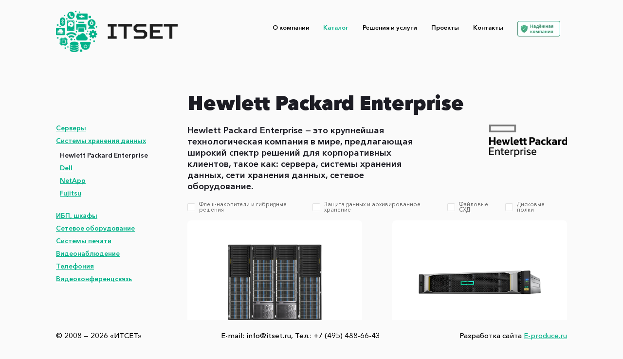

--- FILE ---
content_type: text/html; charset=UTF-8
request_url: https://itset.ru/catalog/hpe-shd/
body_size: 7259
content:
<!DOCTYPE html>
<html lang="ru">
<head>

	<meta http-equiv="Content-Type" content="text/html; charset=UTF-8" />
<meta name="keywords" content="Система Хранения Данных (СХД) - это комплексное программно-аппаратное решение по организации надёжного хранения информационных ресурсов и предоставления гарантированного доступа к ним. " />
<meta name="description" content="Система Хранения Данных (СХД) - это комплексное программно-аппаратное решение по организации надёжного хранения информационных ресурсов и предоставления гарантированного доступа к ним. " />
	
    <meta http-equiv="X-UA-Compatible" content="IE=edge">
    <meta name="viewport" content="width=device-width, initial-scale=1, shrink-to-fit=no">

            <title>Системы хранения данных</title>

    <link href="/css/app/bootstrap.min.css" rel="stylesheet">
    <link href="/css/app/slick.css" rel="stylesheet">
    <link href="/css/app/fullpage.min.css" rel="stylesheet">
    <link href="/css/app/fonts.css" rel="stylesheet">
    <link href="/css/global.css?v=4" rel="stylesheet">
    <link href="/css/header.css?v=3" rel="stylesheet">
    <link href="/css/footer.css?v=5" rel="stylesheet">
    <link href="/css/index.css?v=6" rel="stylesheet">
    <link href="/css/modal.css?v=4" rel="stylesheet">
    <link href="/css/about.css?v=4" rel="stylesheet">
    <link href="/css/services.css?v=4" rel="stylesheet">
    <link href="/css/projects.css?v=4" rel="stylesheet">
    <link href="/css/project-inner.css?v=9" rel="stylesheet">
    <link href="/css/contacts.css?v=4" rel="stylesheet">
    <link href="/css/catalog.css?v=5" rel="stylesheet">
    <link href="/css/product.css?v=5" rel="stylesheet">
    <link href="/css/modal.css?v=2" rel="stylesheet">
    <link href="/css/services-v2.css" rel="stylesheet">
    <link href="/css/ext.css?v=8" rel="stylesheet">

    <link rel="stylesheet" href="/local/templates/default/preloader/style.css">

    <link rel="stylesheet" type="text/css" href="/js/fancyapps-fancyBox-18d1712/source/jquery.fancybox.css" />
	<link rel="stylesheet" type="text/css" href="/js/fancyapps-fancyBox-18d1712/source/helpers/jquery.fancybox-buttons.css" />
	<link rel="stylesheet" type="text/css" href="/js/fancyapps-fancyBox-18d1712/source/helpers/jquery.fancybox-thumbs.css" />

    <link rel="icon" href="/i/cropped-favicon-32x32.png" sizes="32x32" />
	<link rel="icon" href="/i/cropped-favicon-192x192.png" sizes="192x192" />
	<link rel="apple-touch-icon-precomposed" href="/i/cropped-favicon-180x180.png" />
	<meta name="msapplication-TileImage" content="/i/cropped-favicon-270x270.png" />

    <!-- HTML5 Shim and Respond.js IE8 support of HTML5 elements and media queries -->
    <!-- WARNING: Respond.js doesn't work if you view the page via file:// -->
    <!--[if lt IE 9]>
      <script src="https://oss.maxcdn.com/libs/html5shiv/3.7.0/html5shiv.js"></script>
      <script src="https://oss.maxcdn.com/libs/respond.js/1.4.2/respond.min.js"></script>
    <![endif]-->

    <!--Script for placeholder IE9-->
    <!--[if IE 9]>
    <script type="text/javascript">
    (function setPlaceHolders(){
    var input = document.getElementsByTagName('input'); // get all text fields
    var cls = "placeholdr"; // set name of the class

    if (input) { // if fields found
        for (var i=0; i < input.length; i++) { 
            var t = input[i]; 
            var txt = t.getAttribute("placeholder");
            
            if (txt.length > 0) { // if placeholder found
                t.className = t.value.length == 0 ? t.className+" "+cls : t.className; // add class
                t.value = t.value.length > 0 ? t.value : txt; // if no value found
                
                t.onfocus = function() { // on focus
                    this.className = this.className.replace(cls);
                    this.value = this.value == this.getAttribute("placeholder") ? "" : this.value;
                }
            
                t.onblur = function() { // on focus out 
                    if (this.value.length == 0) {
                        this.value = this.getAttribute("placeholder");
                        this.className = this.className+" "+cls; // add class
                    }
                }
            }  
        }
    }
    })();
    </script>
    <![endif]-->
<!-- Yandex.Metrika counter -->
<script data-skip-moving='true' type="text/javascript" >
   (function(m,e,t,r,i,k,a){m[i]=m[i]||function(){(m[i].a=m[i].a||[]).push(arguments)};
   m[i].l=1*new Date();k=e.createElement(t),a=e.getElementsByTagName(t)[0],k.async=1,k.src=r,a.parentNode.insertBefore(k,a)})
   (window, document, "script", "https://mc.yandex.ru/metrika/tag.js", "ym");

   ym(56706067, "init", {
        clickmap:true,
        trackLinks:true,
        accurateTrackBounce:true,
        webvisor:true
   });
</script>
<noscript><div><img src="https://mc.yandex.ru/watch/56706067" style="position:absolute; left:-9999px;" alt="" /></div></noscript>
<!-- /Yandex.Metrika counter --><meta name="yandex-verification" content="98cf416a0c4226d8" /><!-- Facebook Pixel Code -->
<script data-skip-moving='true' data-skip-moving='true' >
  !function(f,b,e,v,n,t,s)
  {if(f.fbq)return;n=f.fbq=function(){n.callMethod?
  n.callMethod.apply(n,arguments):n.queue.push(arguments)};
  if(!f._fbq)f._fbq=n;n.push=n;n.loaded=!0;n.version='2.0';
  n.queue=[];t=b.createElement(e);t.async=!0;
  t.src=v;s=b.getElementsByTagName(e)[0];
  s.parentNode.insertBefore(t,s)}(window, document,'script',
  'https://connect.facebook.net/en_US/fbevents.js');
  fbq('init', '736538450208296');
  fbq('track', 'PageView');
</script>
<noscript><img height="1" width="1" style="display:none"
  src="https://www.facebook.com/tr?id=736538450208296&ev=PageView&noscript=1"
/></noscript>
<!-- End Facebook Pixel Code --></head>
<body class="body-index body-secondary">



<header>
    <div class="container">
        <div class="row">
            <div class="col">
                <nav class="navbar navbar-expand-lg">
                    <a class="navbar-brand" href="/"><img src="/img/logo-2.png?v=2" alt="Лого" width="313"></a>

                    <div class="collapse navbar-collapse" id="header-menu">
                        <ul class="navbar-nav">
							<li class="nav-item"><a class="nav-link " href="/about/">О компании</a></li>
							<li class="nav-item"><a class="nav-link active" href="/catalog/">Каталог</a></li>
                            <li class="nav-item">
                                <a class="nav-link nav-sub" href="/services/">Решения и услуги</a>
                                <!--<ul class="sub-menu panel-collapse collapse">
                                										                                    <li class="nav-item"><a class="nav-link" onclick="$('#nav-24-tab').click();" href="/services/#24">Поставка оборудования и ПО</a></li>
			                                                            <li class="nav-item"><a class="nav-link" onclick="$('#nav-25-tab').click();" href="/services/#25">Системы безопасности</a></li>
			                                                            <li class="nav-item"><a class="nav-link" onclick="$('#nav-26-tab').click();" href="/services/#26">Услуги компании</a></li>
			                                                            <li class="nav-item"><a class="nav-link" onclick="$('#nav-27-tab').click();" href="/services/#27">Аутсорсинг, техническая поддержка</a></li>
			                                                            <li class="nav-item"><a class="nav-link" onclick="$('#nav-28-tab').click();" href="/services/#28">ИТ-инфраструктура и сеть</a></li>
			                                                            <li class="nav-item"><a class="nav-link" onclick="$('#nav-29-tab').click();" href="/services/#29">Инженерные системы</a></li>
			                                                        </ul>-->
                            </li>
							<li class="nav-item"><a class="nav-link " href="/projects/">Проекты</a></li>
                            <!-- <li class="nav-item"><a class="nav-link" href="/#press-center">Пресс-Центр</a></li> -->
							<li class="nav-item"><a class="nav-link " href="/contacts/">Контакты</a></li>
                            <li class="nav-item"><a class="nav-link -insta-link logo-nk" href="https://vbankcenter.ru/contragent/1187746520169" target="_blank"></a></li>
                        </ul>
                    </div>

                    <button class="navbar-toggler collapsed" type="button" data-toggle="collapse" data-target="#header-menu" aria-controls="header-menu" aria-expanded="false" aria-label="Toggle navigation">
                        <span></span>
                        <span></span>
                        <span></span>
                    </button>
                </nav>
            </div>
        </div>
    </div>
</header>
<main class="main-catalog">
    <section class="catalog">
        <div class="container">
            <div class="row">
                <div class="col-lg-3 catalog__menu catalog__menu-in">
                                        <a class="mob" href="/catalog/sistemy-khraneniya-dannykh/">Системы хранения данных</a>
                                        <ul>
                                                <li >
                            <a href="/catalog/servery/" >Серверы</a>
                            <ul>
                            	                                <li><a href="/catalog/servernoe-oborudovanie-hewlett-packard-enterprise/" >Hewlett Packard Enterprise</a></li>
                                                                <li><a href="/catalog/servernoe-oborudovanie-dell/" >Dell</a></li>
                                                                <li><a href="/catalog/fujitsu/" >Fujitsu</a></li>
                                                            </ul>
                        </li>
                                                <li class="active">
                            <a href="/catalog/sistemy-khraneniya-dannykh/" >Системы хранения данных</a>
                            <ul>
                            	                                <li><a href="/catalog/hpe-shd/" class="active">Hewlett Packard Enterprise</a></li>
                                                                <li><a href="/catalog/dell-shd/" >Dell</a></li>
                                                                <li><a href="/catalog/netapp-shd/" >NetApp</a></li>
                                                                <li><a href="/catalog/fujitsu-shd/" >Fujitsu</a></li>
                                                            </ul>
                        </li>
                                                <li >
                            <a href="/catalog/ibp-shkafy/" >ИБП, шкафы</a>
                            <ul>
                            	                                <li><a href="/catalog/apc/" >APC</a></li>
                                                                <li><a href="/catalog/ippon/" >Ippon</a></li>
                                                                <li><a href="/catalog/powercom/" >Powercom</a></li>
                                                            </ul>
                        </li>
                                                <li >
                            <a href="/catalog/setevoe-oborudovanie/" >Сетевое оборудование</a>
                            <ul>
                            	                                <li><a href="/catalog/aruba-networks/" >Аruba Networks</a></li>
                                                                <li><a href="/catalog/cisco-network/" >Cisco</a></li>
                                                                <li><a href="/catalog/juniper-networks/" >Juniper Networks</a></li>
                                                            </ul>
                        </li>
                                                <li >
                            <a href="/catalog/sistemy-pechati/" >Системы печати</a>
                            <ul>
                            	                                <li><a href="/catalog/konica-minolta/" >Konica Minolta</a></li>
                                                                <li><a href="/catalog/hewlett-packard/" >Hewlett-Packard</a></li>
                                                            </ul>
                        </li>
                                                <li >
                            <a href="/catalog/videonablyudenie/" >Видеонаблюдение</a>
                            <ul>
                            	                                <li><a href="/catalog/hikvision/" >Hikvision</a></li>
                                                                <li><a href="/catalog/axis/" >Axis</a></li>
                                                                <li><a href="/catalog/bosh/" >Bosh</a></li>
                                                            </ul>
                        </li>
                                                <li >
                            <a href="/catalog/telefoniya/" >Телефония</a>
                            <ul>
                            	                                <li><a href="/catalog/cisco/" >Cisco</a></li>
                                                                <li><a href="/catalog/avaya/" >Avaya</a></li>
                                                            </ul>
                        </li>
                                                <li >
                            <a href="/catalog/videokonferentssvyaz/" >Видеоконференцсвязь</a>
                            <ul>
                            	                                <li><a href="/catalog/cisco-vks/" >Cisco</a></li>
                                                                <li><a href="/catalog/polycom/" >Polycom</a></li>
                                                            </ul>
                        </li>
                                            </ul>
                </div>
                <div class="col-lg-9 catalog__content">
                    <div class="catalog__info">
                    	                        <h1 class="catalog__title desk">Hewlett Packard Enterprise</h1>
                        
                        <div class="catalog__info-head">
                            <h2>Hewlett Packard Enterprise — это крупнейшая технологическая компания в мире, предлагающая широкий спектр решений для корпоративных клиентов, такое как: сервера, системы хранения данных, сети хранения данных, сетевое оборудование.</h2>
                            <img src="/upload/iblock/4d4/4d4f06e376941af1af6d17b09f8b6801.png" alt="">                        </div>
                        <p></p>

                                            </div>

                    
                                        <div class="catalog__filter">
                    	                        <div class="form-checkbox">
                            <input id="catalog__filter-0" class="hidden" type="checkbox" data-type="flash-nakopiteli">
                            <label for="catalog__filter-0" class="label-dot"></label>
                            <label for="catalog__filter-0" class="label-text">Флеш-накопители и гибридные решения</label>
                        </div>
                                                <div class="form-checkbox">
                            <input id="catalog__filter-1" class="hidden" type="checkbox" data-type="zashita-dannyh">
                            <label for="catalog__filter-1" class="label-dot"></label>
                            <label for="catalog__filter-1" class="label-text">Защита данных и архивированное хранение</label>
                        </div>
                                                <div class="form-checkbox">
                            <input id="catalog__filter-2" class="hidden" type="checkbox" data-type="failovye-shd">
                            <label for="catalog__filter-2" class="label-dot"></label>
                            <label for="catalog__filter-2" class="label-text">Файловые СХД</label>
                        </div>
                                                <div class="form-checkbox">
                            <input id="catalog__filter-3" class="hidden" type="checkbox" data-type="diskovie-polki">
                            <label for="catalog__filter-3" class="label-dot"></label>
                            <label for="catalog__filter-3" class="label-text">Дисковые полки</label>
                        </div>
                                            </div>
                    
                    <div class="catalog__wrap catalog__equipments">
                    	                        <a class="catalog__card card--small" href="/products/sistema-hpe-xp7/" data-type="flash-nakopiteli">
                            <div class="img"><img src="/upload/iblock/8c8/8c8eda939bfc94b337257f11b6e2886f.png" alt=""></div>
                            <h3>Флеш-накопители и гибридные решения</h3>
                            <p>Система HPE XP7</p>
                            <span>Цена по запросу</span>
                        </a>
                                                <a class="catalog__card card--small" href="/products/sistema-khraneniya-hpe-msa-1050-san/" data-type="flash-nakopiteli">
                            <div class="img"><img src="/upload/iblock/160/160dd3895d26b0891fd6eb938a46460c.png" alt=""></div>
                            <h3>Флеш-накопители и гибридные решения</h3>
                            <p>Система хранения HPE MSA 1050 SAN</p>
                            <span>от 320 000р.</span>
                        </a>
                                                <a class="catalog__card card--small" href="/products/sistema-khraneniya-hpe-msa-2052-dlya-seti-san/" data-type="flash-nakopiteli">
                            <div class="img"><img src="/upload/iblock/7d8/7d8852b82d1c440c3d1fd4fdd3433392.png" alt=""></div>
                            <h3>Флеш-накопители и гибридные решения</h3>
                            <p>Система хранения HPE MSA 2052 для сети SAN</p>
                            <span>от 458 000р.</span>
                        </a>
                                                <a class="catalog__card card--small" href="/products/sistema-khraneniya-hpe-msa-2050-dlya-seti-san/" data-type="flash-nakopiteli">
                            <div class="img"><img src="/upload/iblock/101/101c4bf3118c210980586e8d2cefbc37.png" alt=""></div>
                            <h3>Флеш-накопители и гибридные решения</h3>
                            <p>Система хранения HPE MSA 2050 для сети SAN</p>
                            <span>от 298 000р.</span>
                        </a>
                                                <a class="catalog__card card--small" href="/products/diskovye-polki-hpe-d3000/" data-type="flash-nakopiteli">
                            <div class="img"><img src="/upload/iblock/52f/52f465fb0f1aaa3e6c5ea2e98084b8f2.png" alt=""></div>
                            <h3>Флеш-накопители и гибридные решения</h3>
                            <p>Дисковые полки HPE D3000</p>
                            <span>Цена по запросу</span>
                        </a>
                                                <a class="catalog__card card--small" href="/products/sistema-khraneniya-dannykh-hpe-xp8/" data-type="flash-nakopiteli">
                            <div class="img"><img src="/upload/iblock/aa9/aa9fd5d8bd70c630dc93747d31f5be07.png" alt=""></div>
                            <h3>Флеш-накопители и гибридные решения</h3>
                            <p>Система хранения данных HPE XP8</p>
                            <span>Цена по запросу</span>
                        </a>
                                                <a class="catalog__card card--small" href="/products/sistema-khraneniya-hpe-3par-storeserv-8000/" data-type="flash-nakopiteli">
                            <div class="img"><img src="/upload/iblock/844/84412e8011e89b6e7e960ea1b14e1377.png" alt=""></div>
                            <h3>Флеш-накопители и гибридные решения</h3>
                            <p>Система хранения HPE 3PAR StoreServ 8000</p>
                            <span>Цена по запросу</span>
                        </a>
                                                <a class="catalog__card card--small" href="/products/sistema-khraneniya-hpe-3par-storeserv-20000/" data-type="flash-nakopiteli">
                            <div class="img"><img src="/upload/iblock/320/3203ca36e5120b38864863a5919d0c2a.png" alt=""></div>
                            <h3>Флеш-накопители и гибридные решения</h3>
                            <p>Система хранения HPE 3PAR StoreServ 20000</p>
                            <span>Цена по запросу</span>
                        </a>
                                                <a class="catalog__card card--small" href="/products/sistema-khraneniya-hpe-3par-storeserv-9000/" data-type="flash-nakopiteli">
                            <div class="img"><img src="/upload/iblock/5ca/5cadb0450ac3bd53f92abc739be61b38.png" alt=""></div>
                            <h3>Флеш-накопители и гибридные решения</h3>
                            <p>Система хранения HPE 3PAR StoreServ 9000</p>
                            <span>Цена по запросу</span>
                        </a>
                                                <a class="catalog__card card--small" href="/products/lentochnaya-biblioteka-hpe-storeever-msl6480/" data-type="zashita-dannyh">
                            <div class="img"><img src="/upload/iblock/4c6/4c63527303695bfff53c14b2660239da.png" alt=""></div>
                            <h3>Защита данных и архивированное хранение</h3>
                            <p>Ленточная библиотека HPE StoreEver MSL6480</p>
                            <span>1 900 000р.</span>
                        </a>
                                                <a class="catalog__card card--small" href="/products/tipovoy-komplekt-dlya-montazha-v-stoyke-hpe-storeever-vysotoy-1u/" data-type="zashita-dannyh">
                            <div class="img"><img src="/upload/iblock/d54/d544518c1c5978314eecf30da25e5306.png" alt=""></div>
                            <h3>Защита данных и архивированное хранение</h3>
                            <p>Типовой комплект для монтажа в стойке HPE StoreEver высотой 1U</p>
                            <span>Цена по запросу</span>
                        </a>
                                                <a class="catalog__card card--small" href="/products/lentochnye-biblioteki-hpe-storeever-msl/" data-type="zashita-dannyh">
                            <div class="img"><img src="/upload/iblock/b5f/b5f620476a16019772ce932fc1d89ed6.png" alt=""></div>
                            <h3>Защита данных и архивированное хранение</h3>
                            <p>Ленточные библиотеки HPE StoreEver MSL</p>
                            <span>Цена по запросу</span>
                        </a>
                                                <a class="catalog__card card--small" href="/products/lentochnaya-biblioteka-hpe-storeever-msl3040/" data-type="zashita-dannyh">
                            <div class="img"><img src="/upload/iblock/f25/f2575154c05ce8d1b0291b865ccf9148.png" alt=""></div>
                            <h3>Защита данных и архивированное хранение</h3>
                            <p>Ленточная библиотека HPE StoreEver MSL3040</p>
                            <span>Цена по запросу</span>
                        </a>
                                                <a class="catalog__card card--small" href="/products/avtomatizatsiya-lentochnogo-khraneniya-nachalnogo-urovnya-na-baze-hpe-storeever-msl/" data-type="zashita-dannyh">
                            <div class="img"><img src="/upload/iblock/bac/bac918ee2d95fdffb7e1061d244f59f9.png" alt=""></div>
                            <h3>Защита данных и архивированное хранение</h3>
                            <p>Автоматизация ленточного хранения начального уровня на базе HPE StoreEver MSL</p>
                            <span>от 722 000р.</span>
                        </a>
                                                <a class="catalog__card card--small" href="/products/sistemy-hpe-storeonce/" data-type="zashita-dannyh">
                            <div class="img"><img src="/upload/iblock/db6/db696c2d27f04b7c2cb8cd6301bb7ab5.png" alt=""></div>
                            <h3>Защита данных и архивированное хранение</h3>
                            <p>Системы HPE StoreOnce</p>
                            <span>от 1 160 000р.</span>
                        </a>
                                                <a class="catalog__card card--small" href="/products/lentochnye-nakopiteli-hpe-storeever-lto-ultrium/" data-type="zashita-dannyh">
                            <div class="img"><img src="/upload/iblock/6e6/6e68f6fadfd6933ac34c92c759cc3cc6.png" alt=""></div>
                            <h3>Защита данных и архивированное хранение</h3>
                            <p>Ленточные накопители HPE StoreEver LTO Ultrium</p>
                            <span>228 000р.</span>
                        </a>
                                                <a class="catalog__card card--small" href="/products/sistemy-hpe-apollo-4000-s-masshtabiruemoy-skhd-scality-ring/" data-type="failovye-shd">
                            <div class="img"><img src="/upload/iblock/cef/cef4883057f9ebb37fcad675258bd3c9.png" alt=""></div>
                            <h3>Файловые СХД</h3>
                            <p>Системы с масштабируемой СХД Scality RING</p>
                            <span>Цена по запросу</span>
                        </a>
                                                <a class="catalog__card card--small" href="/products/faylovye-kontrollery-sistemy-khraneniya-hpe/" data-type="failovye-shd">
                            <div class="img"><img src="/upload/iblock/e12/e1297557c07fde4def5a2c37fdda94b3.png" alt=""></div>
                            <h3>Файловые СХД</h3>
                            <p>Файловые контроллеры системы хранения HPE</p>
                            <span>Цена по запросу</span>
                        </a>
                                                <a class="catalog__card card--small" href="/products/resheniya-hpe-dlya-qumulo/" data-type="failovye-shd">
                            <div class="img"><img src="/upload/iblock/2c5/2c5a77649be965ab5d301560d1ef74e0.png" alt=""></div>
                            <h3>Файловые СХД</h3>
                            <p>Решения HPE для Qumulo</p>
                            <span>Цена по запросу</span>
                        </a>
                                                <a class="catalog__card card--small" href="/products/sistema-khraneniya-hpe-storeeasy-1000/" data-type="failovye-shd">
                            <div class="img"><img src="/upload/iblock/4ce/4ce9d16831d469f54f4f119aad20d11f.png" alt=""></div>
                            <h3>Файловые СХД</h3>
                            <p>Система хранения HPE StoreEasy 1000</p>
                            <span>Цена по запросу</span>
                        </a>
                                                <a class="catalog__card card--small" href="/products/bleyd-sistema-khraneniya-hpe-d2220sb/" data-type="diskovie-polki">
                            <div class="img"><img src="/upload/iblock/ad5/ad5c452093a2e57a36ba5b0d77334910.png" alt=""></div>
                            <h3>Дисковые полки</h3>
                            <p>Блейд-система хранения HPE D2220sb</p>
                            <span>Цена по запросу</span>
                        </a>
                                                <a class="catalog__card card--small" href="/products/diskovye-polki-hpe-d8000/" data-type="diskovie-polki">
                            <div class="img"><img src="/upload/iblock/c75/c7561201f0f05502a0db539a7ff75f52.png" alt=""></div>
                            <h3>Дисковые полки</h3>
                            <p>Дисковые полки HPE D8000</p>
                            <span>Цена по запросу</span>
                        </a>
                                                <a class="catalog__card card--small" href="/products/diskovye-polki-hpe-msa/" data-type="diskovie-polki">
                            <div class="img"><img src="/upload/iblock/d18/d187f27064f72dc28c0393fc5123c331.png" alt=""></div>
                            <h3>Дисковые полки</h3>
                            <p>Дисковые полки HPE MSA</p>
                            <span>Цена по запросу</span>
                        </a>
                                                <a class="catalog__card card--small" href="/products/korpus-dlya-diskov-hpe-d6020/" data-type="diskovie-polki">
                            <div class="img"><img src="/upload/iblock/c49/c49f7fd6afe912e8ebc64e2fd1431446.png" alt=""></div>
                            <h3>Дисковые полки</h3>
                            <p>Корпус для дисков HPE D6020</p>
                            <span>Цена по запросу</span>
                        </a>
                                                <a class="catalog__card card--small" href="/products/bleyd-sistema-khraneniya-dannykh-hpe-d2500sb-gen10/" data-type="diskovie-polki">
                            <div class="img"><img src="/upload/iblock/3e5/3e5e7bbc242a0b82c38af91896443bbd.png" alt=""></div>
                            <h3>Дисковые полки</h3>
                            <p>Блейд-система хранения данных HPE D2500sb Gen10</p>
                            <span>Цена по запросу</span>
                        </a>
                                                <a class="catalog__card card--small" href="/products/diskovye-polki-hpe-d3000/" data-type="diskovie-polki">
                            <div class="img"><img src="/upload/iblock/be0/be0d54e4701417cbde797bff007a85af.png" alt=""></div>
                            <h3>Дисковые полки</h3>
                            <p>Дисковые полки HPE D3000</p>
                            <span> от 179 000р.</span>
                        </a>
                                                <div class="catalog__card gog"></div>
                        <div class="catalog__card gog"></div>
                    </div>

                                    </div>
            </div>
        </div>
    </section>
</main>

<footer>
    <div class="container">
        <div class="row">
            <div class="col">
                <div class="footer__wrap">
                    <div class="top">
                        <p>© 2008 — 2026 «ИТСЕТ»</p>
                        <p>E-mail: info@itset.ru,<br> Тел.: +7 (495) 488-66-43</p>
                        <p>Разработка сайта <a href="http://e-produce.ru" target="_blank">E-produce.ru</a></p>
                    </div>
                    <!-- <br>
                    <div class="bot">
                        <p></p>
                    </div> -->
                </div>
            </div>
        </div>
    </div>
</footer>

<div class="modal fade" id="modal-message-1" tabindex="-1" role="dialog" aria-labelledby="modal-message-1" aria-hidden="true">
    <div class="modal-dialog modal-dialog-centered" role="document">
        <div class="modal-content">
            <button type="button" class="close" data-dismiss="modal" aria-label="Close">X</button>
            <div class="modal-body">
            	<!-- <h3>Почему нет точных цен?</h3> -->
            	<p>Цена указана за минимальную комплектацию серии оборудования. Если цена на товар не указана, то Вы можете запросить специальные условия.</p>
                <p>На заказы оборудования или ПО одного производителя суммой <span>свыше 10 000 USD</span> действуют <b>специальные цены</b>.</p>
                <p>Имеется возможность рассмотрения отсрочки по договору.</p>
                <p>Оперативно предоставляем цены после проработки задачи.</p>
                <p>ITSET поставляет только оригинальное оборудование, прошедшее таможенный контроль и имеющее все необходимые сертификаты.</p>
                <p>На всё оборудование распространяется гарантия производителя.</p>
                <p>Работаем только с коммерческими и государственными организациями.</p>
                <p>С примерами интеграции можно ознакомиться в разделе <a href="/projects/">Проекты.</a></p>
            </div>
        </div>
    </div>
</div>

<div class="modal fade" id="modal-message-2" tabindex="-1" role="dialog" aria-labelledby="modal-message-2" aria-hidden="true">
    <div class="modal-dialog modal-dialog-centered" role="document">
        <div class="modal-content">
            <button type="button" class="close" data-dismiss="modal" aria-label="Close">X</button>
            <div class="modal-body text-center">
            	<h3>Сообщение отправлено</h3>
            	<p>Спасибо! Ваше сообщение успешно отправлено,<br> в ближайшее время мы свяжемся с вами.</p>
            </div>
        </div>
    </div>
</div>


<script src="https://ajax.googleapis.com/ajax/libs/jquery/3.3.1/jquery.min.js"></script>
<script src="/js/app/bootstrap.bundle.min.js"></script>
<script src="/js/app/mobile-detect.min.js"></script>
<script src="/js/app/jquery.formstyler.js"></script>
<script src="/js/app/jquery.scrollbar.min.js"></script>
<script src="/js/app/modernizr-custom.js"></script>
<script src="/js/app/jquery.colorbox-min.js"></script>
<script src="/js/app/slick.min.js"></script>
<script src="/js/app/fullpage.min.js"></script>
<script src="/js/FitVids.js/jquery.fitvids.js"></script>

<script type="text/javascript" src="/js/fancyapps-fancyBox-18d1712/source/jquery.fancybox.pack.js"></script>
<script type="text/javascript" src="/js/fancyapps-fancyBox-18d1712/lib/jquery.mousewheel-3.0.6.pack.js"></script>
<script type="text/javascript" src="/js/fancyapps-fancyBox-18d1712/source/helpers/jquery.fancybox-buttons.js"></script>
<script type="text/javascript" src="/js/fancyapps-fancyBox-18d1712/source/helpers/jquery.fancybox-media.js"></script>
<script type="text/javascript" src="/js/fancyapps-fancyBox-18d1712/source/helpers/jquery.fancybox-thumbs.js"></script>

<script src="/js/main.js?v=5"></script>

<script src="/js/jquery.validate.min.js"></script>
<script src="/js/jquery.validate.ru.min.js"></script>
<script src="/js/validation.forms.js?v=4"></script>
<script src="/js/ext.js?v=7"></script>

<script src="//cdn.callibri.ru/callibri.js" type="text/javascript" charset="utf-8"></script></body>
</html>

--- FILE ---
content_type: text/css
request_url: https://itset.ru/css/app/fonts.css
body_size: 153
content:
@font-face {
  font-family: 'AvenirNextCyr';
  src: url('../../fonts/AvenirNextCyr/Light.woff') format('woff'),
       url('../../fonts/AvenirNextCyr/Light.woff2') format('woff2');
  font-weight: 200;
  font-style: normal;
}

@font-face {
  font-family: 'AvenirNextCyr';
  src: url('../../fonts/AvenirNextCyr/Regular.woff') format('woff'),
       url('../../fonts/AvenirNextCyr/Regular.woff2') format('woff2');
  font-weight: 400;
  font-style: normal;
}

@font-face {
  font-family: 'AvenirNextCyr';
  src: url('../../fonts/AvenirNextCyr/Medium.woff') format('woff'),
       url('../../fonts/AvenirNextCyr/Medium.woff2') format('woff2');
  font-weight: 500;
  font-style: normal;
}

@font-face {
  font-family: 'AvenirNextCyr';
  src: url('../../fonts/AvenirNextCyr/Demi.woff') format('woff'),
       url('../../fonts/AvenirNextCyr/Demi.woff2') format('woff2');
  font-weight: 600;
  font-style: normal;
}

@font-face {
  font-family: 'AvenirNextCyr';
  src: url('../../fonts/AvenirNextCyr/Bold.woff') format('woff'),
       url('../../fonts/AvenirNextCyr/Bold.woff2') format('woff2');
  font-weight: 700;
  font-style: normal;
}

@font-face {
  font-family: 'AvenirNextCyr';
  src: url('../../fonts/AvenirNextCyr/Heavy.woff') format('woff'),
       url('../../fonts/AvenirNextCyr/Heavy.woff2') format('woff2');
  font-weight: 900;
  font-style: normal;
}


--- FILE ---
content_type: text/css
request_url: https://itset.ru/css/global.css?v=4
body_size: 1490
content:
/* Polyfill for IE9+ */
	.img-container { width: 100%; height: 100%; }

	.img-container.internet-exploer-img {
		background-size: cover;
		background-position: 50% 50%;
		background-repeat: no-repeat;
	}

	.img-container.internet-exploer-img .object-fit-img { opacity: 0; }

	.object-fit-img {
		width: 100%;
		height: 100%;
		object-fit: cover;
		object-position: 50%;
	}
/* /Polyfill for IE9+ */

/* body::-webkit-scrollbar { width: 0; } */

*:focus,
button:focus { outline: 0; }

html { font-size: 0.83333vw; }

body {
	-webkit-font-smoothing: subpixel-antialiased !important;
	-webkit-backface-visibility: hidden;
	-moz-backface-visibility:    hidden;
	-ms-backface-visibility:     hidden;
	text-decoration-skip-ink: none;
	overflow-x: hidden;
	background: #fafafa;
}

ul {
	margin: 0;
	padding: 0;
	list-style: none;
}

picture { display: inline-block; }

picture img { width: 100%; }

main { padding-bottom: 5rem; }

main .nav-tabs {
	position: relative;
	margin-bottom: 2.1875rem;
	border: 0;
	z-index: 1;
}

main .nav-tabs li { margin-right: 1.75rem; }

main .nav-tabs .nav-link {
	padding: 0;
	color: #00b188;
	font: 600 1.0625rem/1.875rem "AvenirNextCyr", Arial, sans-serif;
	text-decoration: underline;
	background: transparent;
	border: 0;
}

main .nav-tabs .nav-link.active {
	color: #1c1c24;
	text-decoration: none;
	background-color: transparent;
}

.container { max-width: 84.375rem; }

.mob { display: none; }

.title {
	margin-bottom: 2.8125rem;
	color: #1c1c24;
	font: 900 3.125rem/1 "AvenirNextCyr", Arial, sans-serif;
	word-break: break-word;
}

.small-title {
	margin-bottom: 2.5rem;
	color: #1c1c24;
	font: 600 2.5rem/1 "AvenirNextCyr", Arial, sans-serif;
	word-break: break-word;
}

.heavy-title {
	margin-bottom: 3.5rem;
	color: #1c1c24;
	font: 900 3.125rem/1 "AvenirNextCyr", Arial, sans-serif;
	word-break: break-word;
}

.projects-title {
	margin-bottom: 1.375rem;
	color: #1c1c24;
	font: 600 1.4375rem/1.875rem "AvenirNextCyr", Arial, sans-serif;
}

.hidden {
	position: absolute;
	top: 0;
	left: 0;
	margin: 0;
	padding: 0;
	width: 0;
	height: 0;
	border: 0;
	outline: 0;
	box-shadow: none;
	visibility: hidden;
	opacity: 0;
	pointer-events: none;
	z-index: -9999;
}

.form-checkbox {
	display: -webkit-flex;
	display: -moz-flex;
	display: -ms-flex;
	display: -o-flex;
	display: flex;
	align-items: center;
}

.form-checkbox .label-dot {
	display: -webkit-flex;
	display: -moz-flex;
	display: -ms-flex;
	display: -o-flex;
	display: flex;
	align-items: center;
	justify-content: center;
	flex-shrink: 0;
	position: relative;
	margin-bottom: 0;
	margin-right: 0.625rem;
	width: 1.25rem;
	height: 1.25rem;
	background: #fff;
	border: 1px solid #e1e1e1;
	border-radius: 0.125rem;
	cursor: pointer;
}

.form-checkbox .label-dot::after {
	content: '';
	width: 0.75rem;
	height: 0.5625rem;
	background: url('../img/check.png') no-repeat 50%/contain;
	opacity: 0;
}

.form-checkbox input:checked + .label-dot::after { opacity: 1; }

.form-checkbox .label-text {
	margin: 0;
	color: #4F4F4F;
	font: 400 0.875rem/1.05 "AvenirNextCyr", Arial, sans-serif;
}

.form-checkbox .label-text a { color: #62676C; text-decoration: underline; }

.form-control::-webkit-input-placeholder { color: #fff; text-transform: uppercase; }
.form-control:-ms-input-placeholder { color: #fff; text-transform: uppercase; }
.form-control::-ms-input-placeholder { color: #fff; text-transform: uppercase; }
.form-control::placeholder { color: #fff; text-transform: uppercase; } 

@media (max-width: 1600px) {
	html, body { font-size: 1vw; }
}

@media (max-width: 1024px) {
	html, body { font-size: 1.5625vw; overflow-x: hidden; }

	main { padding-bottom: 0; }

	.container { max-width: 100%; }

	.col, .col-1, .col-10, .col-11, .col-12, .col-2, .col-3, .col-4, .col-5, .col-6, .col-7, .col-8, .col-9, .col-auto, .col-lg, .col-lg-1, .col-lg-10, .col-lg-11, .col-lg-12, .col-lg-2, .col-lg-3, .col-lg-4, .col-lg-5, .col-lg-6, .col-lg-7, .col-lg-8, .col-lg-9, .col-lg-auto, .col-md, .col-md-1, .col-md-10, .col-md-11, .col-md-12, .col-md-2, .col-md-3, .col-md-4, .col-md-5, .col-md-6, .col-md-7, .col-md-8, .col-md-9, .col-md-auto, .col-sm, .col-sm-1, .col-sm-10, .col-sm-11, .col-sm-12, .col-sm-2, .col-sm-3, .col-sm-4, .col-sm-5, .col-sm-6, .col-sm-7, .col-sm-8, .col-sm-9, .col-sm-auto, .col-xl, .col-xl-1, .col-xl-10, .col-xl-11, .col-xl-12, .col-xl-2, .col-xl-3, .col-xl-4, .col-xl-5, .col-xl-6, .col-xl-7, .col-xl-8, .col-xl-9, .col-xl-auto
	{ padding: 0; }

	.mob { display: block; }

	.desk { display: none; }

	.title {
		margin-bottom: 2.8125rem;
		font-size: 5rem;
		line-height: 6rem;
	}

	.small-title {
		margin-bottom: 3.125rem;
		padding-left: 5.875rem;
		font-size: 6rem;
		line-height: 1;
	}

	.heavy-title {
		margin-bottom: 4.375rem;
		font-size: 5rem;
		line-height: 6rem;
	}

	.projects-title {
		margin-bottom: 3.125rem;
		font-size: 3.75rem;
		line-height: 1.5;
	}

	main .nav-tabs {
		flex-direction: column;
		margin-bottom: 3.375rem;
		padding-left: 5.875rem;
	}

	main .nav-tabs li { margin-right: 0; }

	main .nav-tabs .nav-link { font-size: 3.375rem; line-height: 5.875rem; }

	.form-checkbox .label-dot {
		margin-right: 1.875rem;
		width: 4rem;
		height: 4rem;
		border-width: 0.25rem;
		border-radius: 0.375rem;
	}

	.form-checkbox .label-dot::after { width: 2.375rem; height: 1.75rem; }

	.form-checkbox .label-text { font-size: 3rem; }

	.bx-404-container h3 { font-size: 3rem; }
}

--- FILE ---
content_type: text/css
request_url: https://itset.ru/css/header.css?v=3
body_size: 1071
content:
/*
1) COMMON
*/

/* 1) COMMON START */
	header  { padding: 4.125rem 0 4.25rem; z-index: 2; }

	.body-index header {
		position: absolute;
		top: 0;
		left: 0;
		padding: 7vh 0;
		width: 100%;
		transition: 0.3s;
		pointer-events: none;
		z-index: 2;
	}

	.body-index header.narrow {
		padding: 2vh 0 1.8vh;
		background: #f0f0f3;
	}

	header .navbar { padding: 0; }

	header .navbar-brand {
		display: inline-block;
		position: relative;
		margin-right: 0;
		padding: 0;
		width: 19.5625rem;
		height: 6.4375rem;
		font-size: 0;
		transition: 0.3s;
		pointer-events: auto;
	}

	header .navbar-brand:hover { opacity: 0.5; }

	.body-index header.narrow .navbar-brand { width: 8.6875rem; height: 1.6875rem; }

	header .navbar-brand::after {
		content: '';
		position: absolute;
		top: 0;
		left: 0;
		width: 100%;
		height: 100%;
		background: url('../img/logo-mini-2.png') no-repeat 50%/contain;
		opacity: 0;
	}

	.body-index header.narrow .navbar-brand::after { opacity: 1; }

	header .navbar-brand img { width: 100%; transition: 0.3s; }

	.body-index header.narrow .navbar-brand img { opacity: 0; }

	header .navbar-expand-lg .navbar-collapse { justify-content: flex-end; }

	header .navbar-expand-lg .navbar-nav .nav-item { margin: 0 1.125rem; }

	header .navbar-expand-lg .navbar-nav .nav-item:first-child { margin-left: 0; }

	header .navbar-expand-lg .navbar-nav .nav-link {
		padding: 0;
		color: #000;
		font: 600 1rem/1 "AvenirNextCyr", Arial, sans-serif;
		pointer-events: auto;
	}

	header .navbar-expand-lg .navbar-nav .nav-link:hover { text-decoration: underline; }

	header .navbar-expand-lg .navbar-nav .nav-link.active { color: #00b188; }

	header .insta-link {
		display: block;
		margin-top: -2px;
		width: 20px;
		height: 20px;
		background: url('../img/svg/ico-instagram.svg') no-repeat 50%/contain;
	}

	header .logo-nk {
		display: block;
		margin-top: -8px;
		width: 88px;
		height: 32px;
		background: url('../img/logo-nk_32.webp') no-repeat 50%/contain;
	}
/* 1) COMMON END */

@media (min-width: 1025px) and (max-height: 900px) {
	.body-index header { padding: 3vh 0; }
}

@media (max-width: 1024px) {
	header,
	.body-index header {
		position: relative;
		padding: 0;
		pointer-events: auto;
		z-index: 2;
	}

	header .navbar { padding: 5.625rem 4rem 7.5rem; }

	header .navbar-brand { width: 42.1875rem; height: 13.875rem; }

	header .navbar-brand:hover { opacity: 1; }

	header .navbar-toggler {
		position: relative;
		padding: 0;
		width: 5.25rem;
		height: 4rem;
		border: 0;
		border-radius: 0;
	}

	header .navbar-toggler span {
		position: absolute;
		left: 50%;
		width: 100%;
		height: 0.75rem;
		background: #fff;
		transition: 0.3s;
	}

	header .navbar-toggler.collapsed span { background: #00b188; }

	header .navbar-toggler span:nth-child(1) { top: 50%; transform: translate(-50%, -50%) rotate(-45deg); }
	header .navbar-toggler span:nth-child(2) { top: 50%; transform: translate(-50%, -50%) rotate(45deg); }
	header .navbar-toggler span:nth-child(3) { top: 50%; transform: translate(-50%, -50%) rotate(-45deg); }

	header .navbar-toggler.collapsed span:nth-child(1) { top: 0%; transform: translate(-50%, 0%) rotate(0deg); }
	header .navbar-toggler.collapsed span:nth-child(2) { top: 50%; transform: translate(-50%, -50%) rotate(0deg); }
	header .navbar-toggler.collapsed span:nth-child(3) { top: 100%; transform: translate(-50%, -100%) rotate(0deg); }

	header .navbar-expand-lg .navbar-collapse {
		position: absolute;
		top: 0;
		left: 0;
	}

	header .navbar-nav {
		padding: 13.125rem 7.75rem;
		width: 100vw;
		height: 100%;
		min-height: 100vh;
		background: #01b288;
	}

	header .navbar-expand-lg .navbar-nav .nav-item { margin: 0 0 2.5rem; }

	header .navbar-expand-lg .navbar-nav .nav-item:last-child { margin-bottom: 0; }

	header .navbar-expand-lg .navbar-nav .nav-link {
		display: inline-block;
	    color: #fff;
	    font-size: 4.375rem;
	    text-decoration: underline;
	}

	header .sub-menu.collapse {
		display: block;
		padding-top: 3.125rem;
		padding-left: 4rem;
	}

	header .navbar-expand-lg .navbar-nav .sub-menu.collapse li { margin-bottom: 0; }

	header .navbar-expand-lg .navbar-nav .sub-menu.collapse a { font-size: 3.25rem; line-height: 5.125rem; }

	header .insta-link {
		margin-top: 0;
		width: 6.25rem;
		height: 6.25rem;
		background: url('../img/svg/ico-instagram-white.svg') no-repeat 50%/contain;
	}

	header .logo-nk {
		margin-top: -25px;
		width: 20rem;
		height: 20rem;
		background: url('../img/logo-nk_100.webp') no-repeat 50%/contain;
	}
}

--- FILE ---
content_type: text/css
request_url: https://itset.ru/css/footer.css?v=5
body_size: 555
content:
/*
1) COMMON
*/

/* 1) COMMON START */
	footer {
		position: fixed;
		bottom: 0;
		left: 0;
		padding: 2.5rem 0 1.1875rem;
		width: 100%;
		background: #fafafa;
		z-index: 2;
	}

	/* .body-index footer:not(.body-secondary footer) {
		position: absolute;
		bottom: 0;
		left: 0;
		padding: 4vh 0 3.5vh;
		pointer-events: none;
	} */

	.footer__wrap {
		display: -webkit-flex;
		display: -moz-flex;
		display: -ms-flex;
		display: -o-flex;
		display: flex;
		flex-direction: column;
	}

	.footer__wrap .top {
		display: -webkit-flex;
		display: -moz-flex;
		display: -ms-flex;
		display: -o-flex;
		display: flex;
		align-items: center;
		justify-content: space-between;
		margin-bottom: 3px;
	}

	.footer__wrap .bot {
		display: -webkit-flex;
		display: -moz-flex;
		display: -ms-flex;
		display: -o-flex;
		display: flex;
		align-items: center;
		justify-content: flex-end;
	}

	.footer__wrap p {
		margin-bottom: 0;
		color: #000;
		font: 500 15px "AvenirNextCyr", Arial, sans-serif;
		pointer-events: auto;
	}

	.footer__wrap p span { color: #6b6b6b; }

	.footer__wrap p a { color: #00b188; text-decoration: underline; }

	.footer__wrap p br { display: none; }
/* 1) COMMON END */

@media (min-width: 1025px) and (max-height: 900px) {
	.body-index footer { padding: 3vh 0 2.5vh; }
}

@media (max-width: 1024px) {
	.body-index footer { position: relative; padding: 5.9375rem 5.875rem 8.4375rem; }

	footer { position: relative; padding: 5.9375rem 5.875rem 8.4375rem; }

	.footer__wrap,
	.footer__wrap .top,
	.footer__wrap .bot {
		align-items: flex-start;
		justify-content: flex-start;
		flex-direction: column;
	}

	.footer__wrap p {
		margin-bottom: 3.4375rem;
		font-size: 3rem;
		line-height: 1.1;
	}

	.footer__wrap p:last-child { margin-bottom: 0; }

	.footer__wrap p br { display: block; }
}

--- FILE ---
content_type: text/css
request_url: https://itset.ru/css/index.css?v=6
body_size: 3902
content:
/*
1) PROJECTED
2) ABOUT
3) SERVICES
4) INSTAGRAM
5) PROJECTS
6) CONTACTS
7) SERVICES
*/

/* 0) COMMON START */
	.fp-tableCell {
		display: -webkit-flex;
		display: -moz-flex;
		display: -ms-flex;
		display: -o-flex;
		display: flex;
		flex-direction: column;
		justify-content: center;
	}

	.section { position: relative; }

	.main-index .section .fp-tableCell { padding-top: 0; }
	.main-index .section-1 .fp-tableCell { padding-top: 6.75rem }

	.section .small-title a {
		display: inline-block;
		margin-left: 1.25rem;
		color: #00b188;
		font: 600 1rem/1.5625rem "AvenirNextCyr", Arial, sans-serif;
		text-decoration: underline;
		vertical-align: middle;
	}

	.section__down {
		position: absolute;
		bottom: 6rem;
		left: 50%;
		width: 2.875rem;
		transform: translate(-50%, 0);
		z-index: 1;
	}

	.scrollbar {
		position: absolute;
		top: 0;
		left: 0;
		width: 5px;
		height: 100vh;
		background: #d9d9d9;
		z-index: 2;
	}

	.scrollbar__line {
		position: absolute;
		top: 0;
		left: 0;
		width: 100%;
		height: calc(100vh / 6);
		background: #00b188;
		transition: 0.3s;
	}

	.scrollbar__line.screen-1 { top: 0; }
	.scrollbar__line.screen-2 { top: calc((100vh / 6) * 1); }
	.scrollbar__line.screen-3 { top: calc((100vh / 6) * 2); }
	.scrollbar__line.screen-4 { top: calc((100vh / 6) * 3); }
	.scrollbar__line.screen-5 { top: calc((100vh / 6) * 4); }
	.scrollbar__line.screen-6 { top: calc((100vh / 6) * 5); }
/* 0) COMMON END */

/* 1) PROJECTED START */
	.section-1 .title { padding-left: 5rem; }

	.section-1__wrap {
		display: -webkit-flex;
		display: -moz-flex;
		display: -ms-flex;
		display: -o-flex;
		display: flex;
	}

	.section-1__left {
		display: -webkit-flex;
		display: -moz-flex;
		display: -ms-flex;
		display: -o-flex;
		display: flex;
		align-items: flex-start;
	}

	.section-1__left ul {
		margin-left: 2.5rem;
		padding: 1.25rem 0 1.25rem 2.5rem;
		background: #00b188;
		border-radius: 0.625rem;
		box-shadow: 0 0.9375rem 3.75rem rgba(0, 177, 136, 0.6);
	}

	.section-1__left ul:first-child { width: 21.25rem; }
	.section-1__left ul:last-child { width: 20rem; }

	.section-1__left ul li {
		color: #fff;
		font: 600 1rem/2rem "AvenirNextCyr", Arial, sans-serif;
		white-space: nowrap;
		/*text-decoration: underline;*/
	}

	.section-1__left ul li a:hover { font-weight: 700; text-decoration: none; }

	.section-1__right {
		flex-shrink: 0;
		position: relative;
		margin-top: -12.25rem;
		margin-left: -2.25rem;
		width: 45.0625rem;
		z-index: -1;
	}

	.section-1__right picture,
	.section-1__right img,
	.section-1__right iframe { width: 100%; }

	.body-index.body-secondary .main-index-2 { margin-top: 0 !important; }

	.main-index-2 .section-1 .fp-tableCell { padding-top: 0; }

	.main-index-2 .section-1__wrap {
		/*padding-top: 15rem;*/
		padding-top: 9rem;
	}

	.main-index-2 .section-1__left {
		display: block;
		margin-left: -5rem;
		padding-left: 5rem;
	}

	.main-index-2 .section-1 .title { padding-left: 0; white-space: nowrap; }

	.main-index-2 .section-1__left p {
		margin-bottom: 3.75rem;
		color: #606060;
		font: 600 1.1875rem "AvenirNextCyr", Arial, sans-serif;
	}

	.main-index-2 .section-1__left .btns {
		display: -webkit-flex;
		display: -moz-flex;
		display: -ms-flex;
		display: -o-flex;
		display: flex;
	}

	.main-index-2 .section-1__left .btns a {
		display: -webkit-inline-flex;
		display: -moz-inline-flex;
		display: -ms-inline-flex;
		display: -o-inline-flex;
		display: inline-flex;
		align-items: center;
		justify-content: center;
		margin-right: 1.25rem;
		height: 3.125rem;
		color: #fff;
		font: 600 1rem "AvenirNextCyr", Arial, sans-serif;
		text-align: center;
		background: #00b188;
		border-radius: 0.4375rem;
	}

	.main-index-2 .section-1__left .btns a:nth-child(1) { width: 15rem; }
	.main-index-2 .section-1__left .btns a:nth-child(2) { width: 12.5rem; }

	.main-index-2 .section-1__left .btns a:hover {
		text-decoration: none;
		box-shadow: 0 0.9375rem 3.75rem rgba(0, 177, 136, 0.6);
	}

	.main-index-2 .section-1__right {
	    margin-top: -7rem;
	    margin-left: -17.25rem;
	    width: 78.5rem;
	    height: 45.5rem;
	}

	.section-1__right iframe { width: 100%; height: 100%; }
/* 1) PROJECTED END */

/* 2) ABOUT START */
	.section-2__left {
		margin-left: -3.5rem;
		width: 43.5rem;
	}

	.section-2__left picture,
	.section-2__left img { width: 100%; }

	.section-2__right h3 {
		margin-bottom: 1.875rem;
		color: #1c1c24;
		font: 600 1.4375rem/1.875rem "AvenirNextCyr", Arial, sans-serif;
	}

	.section-2__right p {
		margin-bottom: 3rem;
		color: #606060;
		font: 400 1.25rem/1.6875rem "AvenirNextCyr", Arial, sans-serif;
	}

	.section-2__links {
		display: -webkit-flex;
		display: -moz-flex;
		display: -ms-flex;
		display: -o-flex;
		display: flex;
		align-items: center;
	}

	.section-2__links a {
		display: -webkit-flex;
		display: -moz-flex;
		display: -ms-flex;
		display: -o-flex;
		display: flex;
		align-items: center;
		position: relative;
		margin-right: 2.5rem;
		max-width: 11.875rem;
		color: #00b188;
		font: 600 0.9375rem/1.1875rem "AvenirNextCyr", Arial, sans-serif;
		vertical-align: middle;
	}

	.section-2__links a::before {
		content: '';
		flex-shrink: 0;
		margin-right: 1.1875rem;
		background-repeat: no-repeat;
		background-position: 50%;
		background-size: contain;
	}

	.section-2__links a.links-pdf::before { width: 3.8125rem; height: 3.5rem; background-image: url('../img/ico-pdf.png'); }
	.section-2__links a.links-ppt::before { width: 3.625rem; height: 3.5rem; background-image: url('../img/ico-ppt.png'); }
/* 2) ABOUT END */

/* 3) SERVICES START */
	.section-3 .small-title { margin-bottom: 3vh; }

	.section-3__wrap { margin-top: -6.625rem; }

	.section-3 .nav-tabs { margin-bottom: 6vh; max-width: 64vw; }

	.section-3__wrap {
		display: -webkit-flex;
		display: -moz-flex;
		display: -ms-flex;
		display: -o-flex;
		display: flex;
	}

	.section-3__left {
		flex-shrink: 0;
		margin-top: 6.625rem;
		margin-right: 2.75rem;
		width: 42.5rem;
	}

	.section-3__left h2 {
		margin-bottom: 2vh;
		color: #1c1c24;
		font: 900 1.875rem/1.875rem "AvenirNextCyr", Arial, sans-serif;
	}

	.section-3__left p {
		margin-bottom: 2.5vh;
		color: #606060;
		font: 400 1.25rem/1.5625rem "AvenirNextCyr", Arial, sans-serif;
	}

	.section-3__left .btn-primary {
		margin-top: 2vh;
		padding: 0.625rem 1.875rem;
		max-width: 100%;
		color: #fff;
		font: 600 1.0625rem/1.875rem "AvenirNextCyr", Arial, sans-serif;
		background: #00b188;
		border: 0.0625rem solid #00b188;
		border-radius: 3.125rem;
		box-shadow: 0 0.625rem 2.5rem rgba(0, 177, 136, 0.6);
	}

	.section-3__left .btn-primary:hover,
	.section-3__left .btn-primary:not(:disabled):not(.disabled).active,
	.section-3__left .btn-primary:not(:disabled):not(.disabled):active {
		color: #00b188;
		background: #fff;
		border-color: #00b188;
	}

	.section-3__left .btn-primary.focus,
	.section-3__left .btn-primary:focus,
	.section-3__left .btn-primary:not(:disabled):not(.disabled).active:focus,
	.section-3__left .btn-primary:not(:disabled):not(.disabled):active:focus { box-shadow: none; }

	.section-3__left .btn-primary p {
		margin: 0;
		color: inherit;
		font: inherit;
		white-space: normal;
	}

	.section-3__right {
		flex-shrink: 0;
		width: 45rem;
	}

	.section-3__right img { width: 100%; }
/* 3) SERVICES END */

/* 4) INSTAGRAM START */
	.section-4__instagram { width: 100%; }

	.section-4__instagram img,
	.section-4__instagram iframe { width: 100%; }
/* 4) INSTAGRAM END */

/* 5) PROJECTS START */
	.section-5__wrap {
		display: -webkit-flex;
		display: -moz-flex;
		display: -ms-flex;
		display: -o-flex;
		display: flex;
		-webkit-flex-wrap: wrap;
		-moz-flex-wrap: wrap;
		-ms-flex-wrap: wrap;
		-o-flex-wrap: wrap;
		flex-wrap: wrap;
		justify-content: space-between;
	}

	.section-5__block {
		padding: 2.5rem 1.875rem 2.5rem 2.5rem;
		width: 25.625rem;
		background: #fff;
		border-radius: 0.625rem;
	}

	.section-5__block:hover {
		text-decoration: none;
		background: #00b188;
		box-shadow: 0 0.9375rem 3.75rem rgba(0, 177, 136, 0.6);
	}

	.section-5__logo {
		display: -webkit-flex;
		display: -moz-flex;
		display: -ms-flex;
		display: -o-flex;
		display: flex;
		align-items: center;
		margin-bottom: 1.5625rem;
		height: 5.3125rem;
	}

	.section-5__logo-img {
		background-repeat: no-repeat;
		background-position: 50%;
		background-size: contain;
	}

	.section-5__logo img:first-child {
		display: none;
	}

	.section-5__logo img:last-child {
		display: block;
	}

	.section-5__block:hover .section-5__logo img:first-child {
		display: block;
	}

	.section-5__block:hover .section-5__logo img:last-child {
		display: none;
	}

	/*.section-5__logo.glows .section-5__logo-img { width: 13.5625rem; height: 5.3125rem; background-image: url("../img/logo-glows.png"); }
	.section-5__logo.valeo .section-5__logo-img { width: 10.6875rem; height: 4.625rem; background-image: url("../img/logo-valeo.png"); }
	.section-5__logo.mgupp .section-5__logo-img { width: 5.6875rem; height: 5.1875rem; background-image: url("../img/logo-mgupp.png"); }

	.section-5__block:hover .section-5__logo.glows .section-5__logo-img { background-image: url("../img/logo-glows-hover.png"); }
	.section-5__block:hover .section-5__logo.valeo .section-5__logo-img { background-image: url("../img/logo-valeo-hover.png"); }
	.section-5__block:hover .section-5__logo.mgupp .section-5__logo-img { background-image: url("../img/logo-mgupp-hover.png"); }*/

	.section-5__block h2 {
		/* margin-bottom: 1.25rem; */
		margin-bottom: 0;
		color: #1c1c24;
		font: 700 1.5rem/1.875rem "AvenirNextCyr", Arial, sans-serif;
	}

	.section-5__block p {
		margin-bottom: 1.25rem;
		color: #606060;
		font: 500 1.125rem/1.5rem "AvenirNextCyr", Arial, sans-serif;
	}

	.section-5__block:hover h2,
	.section-5__block:hover p { color: #fff; }
/* 5) PROJECTS END */

/* 6) CONTACTS START */
	.section-6__left { padding-top: 3.75rem; }

	.section-6__title {
		margin-bottom: 1.25rem;
		color: #1c1c24;
		font: 900 1.875rem/1.875rem "AvenirNextCyr", Arial, sans-serif;
		text-transform: uppercase;
	}

	.section-6__adress {
		margin-bottom: 1.875rem;
		color: #1c1c24;
		font: 400 1.25rem/1.5625rem "AvenirNextCyr", Arial, sans-serif;
	}

	.section-6__links {
		display: -webkit-flex;
		display: -moz-flex;
		display: -ms-flex;
		display: -o-flex;
		display: flex;
		flex-direction: column;
	}

	.section-6__links a {
		color: #1c1c24;
		font: 600 1.5rem/1.5625rem "AvenirNextCyr", Arial, sans-serif;
	}

	.section-6__phone { margin-bottom: 1.5rem; }

	.section-6__messanger.mes-wa { margin-bottom: 0.875rem; }

	.section-6__messanger img { margin-left: 0.625rem; width: 2.625rem; }

	.section-6__map {
		position: relative;
		max-width: 61.25rem;
		height: 30rem;
		border-radius: 0.625rem;
		overflow: hidden;
	}

	.section-6__map .section-6__map-img { min-width: 100%; height: 100%; }

	.section-6__map iframe { width: 100%; height: 100%; }

	.section-6__map-logo {
		position: absolute;
		top: 50%;
		left: 50%;
		width: 12.375rem;
		height: 7.6875rem;
		transform: translate(-50%, -50%);
		z-index: 1;
	}
/* 6) CONTACTS END */

/* 7) SERVICES START */
	.services__index {
		padding-top: 15vh;
		height: calc(100% + 6rem);
		background: #808d9b;
	}

	.services__index .small-title { color: #fff; }

	.services__index .services__table {
		height: 70vh;
	}
/* 7) SERVICES END */

/* 8) MAP START */
	.section-6__map {
		position: relative;
		margin-bottom: -4vh;
		width: 100vw;
		max-width: 100%;
		height: 70vh;
	}

	.section-6__map-img {
		position: absolute;
		top: 0;
		left: 0;
		width: 100%;
		height: 100%;
		object-fit: cover;
		object-position: 50%;
	}

	.section-6__map-info {
		position: absolute;
		top: 50%;
		left: 50%;
		padding: 2rem 1.875rem;
		width: 21.875rem;
		height: 21.75rem;
		background: #fff;
		box-shadow: 0 0.125rem 2.5rem rgba(115,115,115, 0.4);
		border-radius: 0.25rem;
		transform: translate(-50%, -50%);
		z-index: 1;
	}

	.section-6__map-info img { margin-bottom: 1.125rem; width: 7.5rem; }

	.section-6__map-info h3 {
		margin-bottom: 0.5rem;
		color: #1c1c24;
		font: 400 1.5rem/2rem "AvenirNextCyr", Arial, sans-serif;
	}

	.section-6__map-info a {
		display: inline-block;
		margin-bottom: 1.25rem;
		color: #00b188;
		font: 500 1.1875rem/1.4375rem "AvenirNextCyr", Arial, sans-serif;
		text-decoration: underline;
	}

	.section-6__map-info a:hover { text-decoration: none; }

	.section-6__map-info h4 {
		margin-bottom: 0.625rem;
		color: #1c1c24;
		font: 600 1.875rem/2.5rem "AvenirNextCyr", Arial, sans-serif;
	}

	.section-6__map-info p {
		margin-bottom: 0;
		color: #1c1c24;
		font: 400 1.0625rem/1.4375rem "AvenirNextCyr", Arial, sans-serif;
	}

	/* add 20.12.2025 */
	.section-6 h2.small-title {
		margin-bottom: 1rem;
	}
	.section-6__map-info-new p {
		margin-bottom: 1rem;
		color: #1c1c24;
		font: 400 1.6rem "AvenirNextCyr", Arial, sans-serif;
	}
	.section-6__map-info-new a {
		display: inline-block;
		margin-bottom: 1.25rem;
		color: #00b188;
		font: 500 1.6rem "AvenirNextCyr", Arial, sans-serif;
		text-decoration: underline;
	}

/* 8) MAP END */

@media (min-width: 1025px) and (max-height: 900px) {
	.main-index .section .fp-tableCell,
	.services__index { padding-top: 6vh; }

	.body-index.body-secondary .main-index-2 { margin-top: 6vh !important; }

	.section-3 .nav-tabs { margin-bottom: 4vh; }

	.section-6__left { padding-top: 0; padding-bottom: 10vh; }

	.contacts__title { margin-bottom: 2vh; }

	.contacts__adress { margin-bottom: 3vh; }
	.contacts__adress p { margin-bottom: 20px; }

	.contacts__phone { margin-bottom: 2.4vh; }

	.contacts__messanger { margin-bottom: 1.4vh; }

	.main-index-2 .section-1__wrap { padding-top: 22vh; }
}

@media (max-width: 1024px) {
	/* 0) COMMON START */
		.section .small-title a {
			margin-left: 2rem;
			font-size: 3rem;
			line-height: 1.2;
		}

		.section__down { display: none; }

		.scrollbar { display: none; }
	/* 0) COMMON END */

	/* 1) PROJECTED START */
		.section-1 .title { padding-left: 5.75rem; margin-bottom: 0; }

		.section-1__wrap {
			-webkit-flex-wrap: wrap;
			-moz-flex-wrap: wrap;
			-ms-flex-wrap: wrap;
			-o-flex-wrap: wrap;
			flex-wrap: wrap;
			padding-top: 0;
		}

		.section-1__right {
			order: 1;
			margin: -11.25rem 0 -10rem;
			width: 100%;
		}

		.section-1__right img { width: 100%; }

		.section-1__left {
			order: 2;
			-webkit-flex-wrap: wrap;
			-moz-flex-wrap: wrap;
			-ms-flex-wrap: wrap;
			-o-flex-wrap: wrap;
			flex-wrap: wrap;
			margin-bottom: 9.375rem;
			padding: 5.625rem;
			width: 100%;
			background: #00b188;
			box-shadow: 0 3rem 12rem rgba(0, 177, 136, 0.6);
		}

		.section-1__left ul {
			margin-left: 0;
			padding: 0;
			width: 100%;
			background: transparent;
			border-radius: 0;
			box-shadow: none;
		}

		.section-1__left ul:first-child,
		.section-1__left ul:last-child { width: 100%; }

		.section-1__left ul li { margin-bottom: 3.125rem; font-size: 3.1875rem;
			line-height: 4rem;
			white-space: pre-wrap; }

		.section-1__left ul li:last-child { margin-bottom: 0; }

		.section-1__left ul li a {
			font-size: 3.1875rem;
			line-height: 4rem;
			white-space: pre-wrap;
		}

		.body-index.body-secondary .main-index-2 { margin-top: 0 !important; }

		.main-index-2 .section-1 .fp-tableCell,
		.main-index-2 .section-1__wrap { padding-top: 0; }

		.main-index-2 .section-1__left { margin-left: 0; padding-left: 5rem; }

		.main-index-2 .section-1 .title {
			margin-bottom: 2.5rem;
			padding-left: 0;
			white-space: normal;
		}

		.main-index-2 .section-1__left { background: none; box-shadow: none; }

		.main-index-2 .section-1__left p { margin-bottom: 47.625rem; font-size: 3.75rem; }

		.main-index-2 .section-1__left .btns { display: block; }

		.main-index-2 .section-1__left .btns a {
			margin-right: 0;
			height: 10rem;
			font-size: 3.1875rem;
			border-radius: 1.375rem;
		}

		.main-index-2 .section-1__left .btns a:nth-child(1) { margin-bottom: 4rem; width: 100%; }
		.main-index-2 .section-1__left .btns a:nth-child(2) { width: 100%; }

		.main-index-2 .section-1__left .btns a:hover { text-decoration: none; box-shadow: none; }

		.main-index-2 .section-1__right {
			position: absolute;
			top: 41.25rem;
			left: 0;
			margin: 0;
		    width: 100%;
		    height: 140vw;
		    overflow: hidden;
		}

		.main-index-2 .section-1__right iframe {
			position: relative;
			left: -18vw;
			width: 140vw;
			height: 140vw;
		}
	/* 1) PROJECTED END */

	/* 2) ABOUT START */
		.section-2 { margin-bottom: 7.5rem; }

		.section-2 .small-title { margin-bottom: 0; padding-left: 5.625rem; }

		.section-2 .col { flex-basis: 100%; }

		.section-2__left {
			position: relative;
			margin: -13.125rem 0 2.5rem;
			margin-left: 0;
			width: 100%;
			z-index: -1;
		}

		.section-2__right { padding: 0 5.875rem; }

		.section-2__right h3 {
			margin-bottom: 6.25rem;
			font-size: 4rem;
			line-height: 5rem;
		}

		.section-2__right p {
			margin-bottom: 5rem;
			font-size: 3.375rem;
			line-height: 1.1;
		}

		.section-2__links {
			flex-direction: column;
			align-items: flex-start;
		}

		.section-2__links a {
			margin-bottom: 2.875rem;
			margin-right: 0;
			max-width: 38.75rem;
			font-size: 3rem;
			line-height: 3.75rem;
		}

		.section-2__links a:last-child { margin-bottom: 0; }

		.section-2__links a::before { margin-right: 3.75rem; }

		.section-2__links a.links-pdf::before { width: 12.1875rem; height: 11.25rem; }
		.section-2__links a.links-ppt::before { width: 11.5625rem; height: 11.125rem; }
	/* 2) ABOUT END */

	/* 3) SERVICES START */
		.section-3 { margin-bottom: 6.25rem; }

		.section-3 .small-title { margin-bottom: 3.125rem; padding-left: 5.875rem; }

		.section-3__wrap { margin-top: 0; }

		.section-3 .nav-tabs { margin-bottom: 3.125rem; max-width: 100%; }

		.section-3__wrap { flex-direction: column; }

		.section-3__right {
			order: 1;
			display: -webkit-flex;
			display: -moz-flex;
			display: -ms-flex;
			display: -o-flex;
			display: flex;
			align-items: flex-start;
			justify-content: center;
			margin-bottom: -7.5rem;
			width: 100%;
		}

		.section-3__right img {
			flex-shrink: 0;
			display: block;
			margin: 0 auto;
			width: 150%;
		}

		.section-3__left {
			order: 2;
			margin-top: 0;
			margin-right: 0;
			padding: 0 5.875rem;
			width: 100%;
		}

		.section-3__left h2 {
			margin-bottom: 3.4375rem;
			font-size: 6rem;
			line-height: 1;
		}

		.section-3__left p {
			margin-bottom: 4.6875rem;
			font-size: 3.375rem;
			line-height: 1;
		}

		.section-3__left .btn-primary {
			margin-top: 0;
			padding: 3.125rem 6.125rem;
			font-size: 3.375rem;
			line-height: 1;
			border-width: 0.1875rem;
			border-radius: 6.25rem;
			box-shadow: 0 2rem 8rem rgba(0, 177, 136, 0.6);
		}
	/* 3) SERVICES END */

	/* 4) INSTAGRAM START */
		.section-4__instagram {
			margin-bottom: 9.375rem;
			padding: 0 2rem;
		}
	/* 4) INSTAGRAM END */

	/* 5) PROJECTS START */
		.section-5__wrap {
			-webkit-flex-wrap: nowrap;
			-moz-flex-wrap: nowrap;
			-ms-flex-wrap: nowrap;
			-o-flex-wrap: nowrap;
			flex-wrap: nowrap;
			justify-content: flex-start;
			padding-bottom: 6.875rem;
			overflow-x: auto;
		}

		.section-5__block {
			flex-shrink: 0;
			margin: 0 1.875rem;
			padding: 7.8125rem 4.0625rem 6.25rem;
			width: 60rem;
			background: #fff;
			border-radius: 0.625rem;
		}

		.section-5__logo { margin-bottom: 7.8125rem; height: auto; }

		.section-5__logo.glows .section-5__logo-img { width: 43.375rem; height: 17rem; }
		.section-5__logo.valeo .section-5__logo-img { width: 34.25rem; height: 14.8125rem; }
		.section-5__logo.mgupp .section-5__logo-img { width: 18.1875rem; height: 16.625rem; }

		.section-5__block h2 {
			/* margin-bottom: 2.8125rem; */
			margin-bottom: 0;
			font-size: 4rem;
			line-height: 5rem;
		}

		.section-5__block p {
			margin-bottom: 2.8125rem;
			font-size: 3.375rem;
			line-height: 4.625rem;
		}
	/* 5) PROJECTS END */

	/* 6) CONTACTS START */
		.section-6__right {
			flex-basis: 100%;
			order: 1;
			margin-bottom: 7.5rem;
			width: 100%;
			max-width: 100%;
		}

		.section-6__map {
			max-width: 100%;
			height: 96.125rem;
			border-radius: 0;
		}

		.section-6__map-logo { width: 39.5625rem; height: 24.625rem; }

		.section-6__left {
			order: 2;
			flex-basis: 100%;
			padding: 0 5.875rem;
			width: 100%;
			max-width: 100%;
		}

		.section-6__title {
			margin-bottom: 4.375rem;
			font-size: 6rem;
			line-height: 1;
		}

		.section-6__adress {
			margin-bottom: 7.1875rem;
			font-size: 4rem;
			line-height: 5rem;
		}

		.section-6__links a { font-size: 4.75rem; line-height: 5rem; }

		.section-6__phone { margin-bottom: 5rem; }

		.section-6__messanger.mes-wa { margin-bottom: 2.75rem; }

		.section-6__messanger img { margin-left: 1.875rem; width: 8.4375rem; }

		.section-6 .contacts__title,
		.section-6 .contacts__adress,
		.section-6 .contacts__links { padding: 0; }
	/* 6) CONTACTS END */

	/* 7) SERVICES START */
		.services__index {
			margin-top: 0;
			padding: 5rem 0 1.25rem;
			height: auto;
		}
		.services__index .services__table {
			height: auto;
		}
	/* 7) SERVICES END */

	/* 8) MAP START */
		.section-6__map { margin-bottom: 5.625rem; height: 80rem; }

		.section-6__map-info {
			padding: 0;
			width: auto;
			height: auto;
			background: none;
			box-shadow: none;
			border-radius: 0;
		}

		.section-6__map-info img { margin-bottom: 0; width: 24.0625rem; }

		.section-6__map-info-1 h3,
		.section-6__map-info-1 a,
		.section-6__map-info-1 h4,
		.section-6__map-info-1 p { display: none; }

		.section-6__map-info-2 {
			position: relative;
			top: 0;
			left: 0;
			padding: 0 5.875rem;
			transform: translate(0, 0);
		}

		.section-6__map-info h3 {
			margin-bottom: 1.25rem;
			font-size: 4.8125rem;
			line-height: 6.375rem;
		}

		.section-6__map-info a {
			margin-bottom: 4.375rem;
			font-size: 3.75rem;
			line-height: 4.625rem;
		}

		.section-6__map-info h4 {
			margin-bottom: 2.125rem;
			font-size: 6rem;
			line-height: 8rem;
		}

		.section-6__map-info p { font-size: 3.375rem; line-height: 4.625rem; }

		/* add 20.12.2025 */
		.section-6__map-info-new {
			padding-left: 5rem;
		}
		.section-6__map-info-new p {
			margin-bottom: 2rem;
			color: #1c1c24;
			font: 400 3.75rem "AvenirNextCyr", Arial, sans-serif;
		}
		.section-6__map-info-new a {
			display: inline-block;
			margin-bottom: 1.25rem;
			color: #00b188;
			font: 500 3.75rem "AvenirNextCyr", Arial, sans-serif;
			text-decoration: underline;
		}
	/* 8) MAP END */
}

--- FILE ---
content_type: text/css
request_url: https://itset.ru/css/modal.css?v=4
body_size: 1302
content:
/*
1) FANCYBOX
*/

/* FANCYBOX START */
	#cboxOverlay {
		position: fixed;
		top: 0;
		left: 0;
		right: 0;
		bottom: 0;
		background: rgba(0, 0, 0, 0.78);
		opacity: 1;
	}

	#cboxClose {
		display: block;
		position: absolute;
		top: 0;
		right: 0;
		width: 3rem;
		height: 3rem;
		font-size: 0;
		background: rgba(0, 0, 0, 0.4);
		border: 0;
	}

	#cboxClose::before,
	#cboxClose::after {
		content: '';
		position: absolute;
		top: 50%;
		left: 50%;
		width: 95%;
		height: 0.375rem;
		background: #fff;
	}

	#cboxClose::before { transform: translate(-50%, -50%) rotate(45deg); }
	#cboxClose::after { transform: translate(-50%, -50%) rotate(-45deg); }

	#cboxContent { position: relative; }

	#cboxLoadedContent {
		width: 640px;
		height: 400px;
	}

	.cboxPhoto {
		width: 640px !important;
		height: 400px !important;
	}

	#cboxTitle {
		position: absolute;
		bottom: 30px;
		left: 50%;
		width: 130px;
		height: 40px;
		background: rgba(0, 0, 0, 0.4);
		border-radius: 100px;
		transform: translate(-50%, 0);
	}

	#cboxCurrent {
	    position: absolute;
	    bottom: 30px;
	    left: 50%;
	    color: #fff;
		font: 500 18px/40px "AvenirNextCyr", Arial, sans-serif;
	    transform: translate(-50%, 0);
	}

	#cboxPrevious,
	#cboxNext {
		position: absolute;
		bottom: 30px;
		left: 50%;
		padding: 0;
		width: 9px;
		height: 40px;
		font-size: 0;
		background-color: transparent;
		background-repeat: no-repeat;
		background-position: 50%;
		background-size: 9px 16px;
		border: 0;
		transform: translate(-50%, 0);
		cursor: pointer;
	}

	#cboxPrevious { left: calc(50% - 40px);  background-image: url("../img/svg/arrow-left.svg"); }
	#cboxNext { left: calc(50% + 40px); background-image: url("../img/svg/arrow-right.svg"); }
/* FANCYBOX END */

/* MESSAGE START */
	.modal-dialog { max-width: 40rem; }

	.modal-content { border: 0; border-radius: 0.375rem; }

	.modal-body { padding: 2.75rem 2.5rem 1.375rem; }

	.modal .close {
		position: absolute;
		top: 1.875rem;
		right: 1.875rem;
		width: 1.4375rem;
		height: 1.4375rem;
		font-size: 0;
		line-height: 0;
		background: url('../img/close.png') no-repeat 50%/contain;
		opacity: 1;
		z-index: 1;
		cursor: pointer;
	}

	.modal .close:hover { opacity: 0.5; }

	.modal .text-center {
		display: -webkit-flex;
		display: -moz-flex;
		display: -ms-flex;
		display: -o-flex;
		display: flex;
		flex-direction: column;
		justify-content: center;
		min-height: 18.75rem;
	}

	.modal h3 {
		margin-bottom: 1.625rem;
		color: #1c1c24;
		font: 900 1.875rem/1 "AvenirNextCyr", Arial, sans-serif;
		text-align: center;
	}

	.modal p {
		margin-bottom: 1.75rem;
		color: #606060;
		font: 400 1.25rem/1.5625rem "AvenirNextCyr", Arial, sans-serif;
	}

	.modal p span { text-decoration: underline; }

	.modal p a { text-decoration: underline; }

	.modal p a:hover { text-decoration: none; }

	.modal h4 {
		margin-bottom: 0.25rem;
		color: #1c1c24;
		font: 600 1.4375rem/1.875rem "AvenirNextCyr", Arial, sans-serif;
	}
/* MESSAGE END */

@media (max-width: 1024px) {
	/* FANCYBOX START */
		#cboxClose {
			display: block;
			position: absolute;
			top: 0;
			right: 0;
			width: 5rem;
			height: 5rem;
			font-size: 0;
			background: rgba(0, 0, 0, 0.4);
			border: 0;
		}

		#cboxClose::before,
		#cboxClose::after {
			content: '';
			position: absolute;
			top: 50%;
			left: 50%;
			width: 95%;
			height: 0.375rem;
			background: #fff;
		}

		#cboxClose::before { transform: translate(-50%, -50%) rotate(45deg); }
		#cboxClose::after { transform: translate(-50%, -50%) rotate(-45deg); }

		#cboxLoadedContent {
			width: 100vw;
			height: 60vh;
			max-height: 100vh;
		}

		.cboxPhoto {
			width: 100vw !important;
			height: 60vh !important;
			max-height: 100vh !important;
			object-fit: cover;
		}

		#cboxTitle {
			position: absolute;
			bottom: 1.875rem;
			left: 50%;
			width: 25rem;
			height: 6.25rem;
			border-radius: 6.25rem;
		}

		#cboxCurrent {
		    bottom: 1.875rem;
			font-size: 2.75rem;
			line-height: 6.25rem;
		}

		#cboxPrevious,
		#cboxNext {
			bottom: 1.875rem;
			width: 2.5rem;
			height: 6.25rem;
			background-size: 2.5rem 4.5rem;
		}

		#cboxPrevious { left: calc(50% - 8.75rem); }
		#cboxNext { left: calc(50% + 8.75rem); }
	/* FANCYBOX END */

	/* MESSAGE START */
		.modal-dialog { max-width: 56rem; margin: 0 auto; }

		.modal-content { border-radius: 1.5rem; }

		.modal-body { padding: 7.5rem 4rem 1.25rem; }

		.modal .close {
			top: 5.875rem;
			right: 4rem;
			width: 4.5rem;
			height: 4.5rem;
		}

		.modal .text-center { min-height: 68rem; }

		.modal h3 {
			margin-bottom: 2.25rem;
			font-size: 5rem;
			text-align: left;
		}

		.modal .text-center h3 { text-align: center; }

		.modal p {
			margin-bottom: 4rem;
			font-size: 3.375rem;
			line-height: 1.1;
		}

		.modal h4 {
			margin-bottom: 0.375rem;
			font-size: 3.375rem;
			line-height: 1.1;
		}
	/* MESSAGE END */
}

@media (max-width: 1024px) and (orientation: landscape) {
	#cboxLoadedContent { height: 80vh; }

	.cboxPhoto { height: 80vh !important; }
}

--- FILE ---
content_type: text/css
request_url: https://itset.ru/css/about.css?v=4
body_size: 1369
content:
/*
1) COMMON
2) PARTNERS
3) SERTIFICATES
*/

/* 1) COMMON START */
	.about { margin-bottom: 50px; }

	.about__wrap {
		display: -webkit-flex;
		display: -moz-flex;
		display: -ms-flex;
		display: -o-flex;
		display: flex;
	}

	.about__left {
		flex-shrink: 0;
		margin-right: 50px;
		width: 640px;
	}

	.about__left h3 {
		margin-bottom: 30px;
		color: #1c1c24;
		font: 600 23px/30px "AvenirNextCyr", Arial, sans-serif;
	}

	.about__left p {
		margin-bottom: 48px;
		color: #606060;
		font: 400 20px/27px "AvenirNextCyr", Arial, sans-serif;
	}

	.about__left p a { color: #00b188; text-decoration: underline; }

	.about__links {
		display: -webkit-flex;
		display: -moz-flex;
		display: -ms-flex;
		display: -o-flex;
		display: flex;
		align-items: center;
	}

	.about__links a {
		display: -webkit-flex;
		display: -moz-flex;
		display: -ms-flex;
		display: -o-flex;
		display: flex;
		align-items: center;
		position: relative;
		margin-right: 40px;
		max-width: 190px;
		color: #00b188;
		font: 600 15px/19px "AvenirNextCyr", Arial, sans-serif;
		vertical-align: middle;
	}

	.about__links a::before {
		content: '';
		flex-shrink: 0;
		margin-right: 19px;
		background-repeat: no-repeat;
		background-position: 50%;
		background-size: contain;
	}

	.about__links a.about__links-pdf::before { width: 61px; height: 56px; background-image: url('../img/ico-pdf.png'); }
	.about__links a.about__links-ppt::before { width: 58px; height: 56px; background-image: url('../img/ico-ppt.png'); }

	.about__right {
		flex-shrink: 0;
		margin-top: -120px;
		width: 733px;
	}

	.about__right img { width: 100%; }
/* 1) COMMON END */

/* 2) PARTNERS START */
	.about__partner {
		display: -webkit-flex;
		display: -moz-flex;
		display: -ms-flex;
		display: -o-flex;
		display: flex;
		margin-bottom: 65px;
	}

	.about__partner:last-child { margin-bottom: 10px; }

	.about__partner-img {
		text-align: center;
		flex-shrink: 0;
		margin-right: 40px;
		padding-top: 50px;
		width: 300px;
	}

	.about__partner-img .logo-cisco { width: 100px; }
	.about__partner-img .logo-acronis { width: 143px; }
	.about__partner-img .logo-hp { width: 72px; }
	.about__partner-img .logo-canon { width: 180px; }

	.about__partner .about__partner-img img { width: 200px; }

	.about__partner-info h2 {
		margin-bottom: 30px;
		color: #1c1c24;
		font: 600 23px/30px "AvenirNextCyr", Arial, sans-serif;
	}

	.about__partner-info > p {
		margin-bottom: 30px;
		color: #606060;
		font: 400 18px/22px "AvenirNextCyr", Arial, sans-serif;
	}

	.about__partner-info > ul {
		display: -webkit-flex;
		display: -moz-flex;
		display: -ms-flex;
		display: -o-flex;
		display: flex;
		flex-direction: column;
	}

	.about__partner-info > ul li { margin-bottom: 5px; width: 100%; }

	.about__partner-stat { margin-bottom: 25px; }

	.about__partner-stat:last-child { margin-bottom: 0; }

	.about__partner-info > ul li h6 {
		display: inline-block;
		margin-bottom: 0;
		color: #606060;
		font: 600 15px/19px "AvenirNextCyr", Arial, sans-serif;
		vertical-align: middle;
	}

	.about__partner-info > ul li a {
		color: #00b188;
		font: 600 15px/19px "AvenirNextCyr", Arial, sans-serif;
		text-decoration: underline;
	}

	.about__partner-info > ul li p {
		display: inline-block;
		margin-bottom: 0;
		color: #00b188;
		font: 600 15px/19px "AvenirNextCyr", Arial, sans-serif;
		text-decoration: underline;
		vertical-align: middle;
	}

	.about__partner-info > ul li a.about__partner-doc {
		display: -webkit-inline-flex;
		display: -moz-inline-flex;
		display: -ms-inline-flex;
		display: -o-inline-flex;
		display: inline-flex;
		align-items: center;
		max-width: 200px;
		font: 600 15px/19px "AvenirNextCyr", Arial, sans-serif;
	}

	.about__partner-info > ul li a.about__partner-doc img {
		flex-shrink: 0;
		margin-right: 20px;
		width: 61px;
		height: 56px;
	}
/* 2) PARTNERS END */

/* 3) SERTIFICATES END */
	.about__sertificate-wrap {
		display: -webkit-flex;
		display: -moz-flex;
		display: -ms-flex;
		display: -o-flex;
		display: flex;
		-webkit-flex-wrap: wrap;
		-moz-flex-wrap: wrap;
		-ms-flex-wrap: wrap;
		-o-flex-wrap: wrap;
		flex-wrap: wrap;
		margin-top: 65px;
	}

	.about__sertificate {
		margin-bottom: 2.875rem;
		margin-right: 2.5rem;
		max-width: calc(25% - 2.5rem);
	}

	.about__sertificate:nth-child(4n) { margin-right: 0; }

	.about__sertificate img { margin-bottom: 26px; width: 170px; }

	.about__sertificate p {
		margin-bottom: 0;
		color: #1c1c24;
		font: 500 15px/22px "AvenirNextCyr", Arial, sans-serif;
	}
/* 3) SERTIFICATES END */

@media (max-width: 1024px) {
	/* 1) COMMON START */
		.about { margin-bottom: 2.1875rem; }

		.about__wrap { flex-direction: column; }

		.about__right {
			order: 1;
			margin: -17.1875rem 0 3.75rem;
			width: 100%;
		}

		.about__left {
			order: 2;
			flex-shrink: 0;
			margin-right: 0;
			padding: 0 5.875rem;
			width: 100%;
		}

		.about__left h3 {
			margin-bottom: 5.9375rem;
			font-size: 4rem;
			line-height: 5rem;
		}

		.about__left p {
			margin-bottom: 5rem;
			font-size: 3.375rem;
			line-height: 1.1;
		}

		.about__left p br { display: none; }

		.about__links {
			flex-direction: column;
			align-items: flex-start;
		}

		.about__links a {
			margin-bottom: 2.875rem;
			margin-right: 0;
			max-width: 38.75rem;
			font-size: 3rem;
			line-height: 3.75rem;
		}

		.about__links a:last-child { margin-bottom: 0; }

		.about__links a::before { margin-right: 3.75rem; }

		.about__links a.about__links-pdf::before { width: 12.1875rem; height: 11.25rem; }
		.about__links a.about__links-ppt::before { width: 11.5625rem; height: 11.125rem; }
	/* 1) COMMON END */

	/* 2) PARTNERS START */
		.about__partners { padding: 0 5.875rem; }

		.about__partner { flex-direction: column; margin-bottom: 17.5rem; }

		.about__partner:last-child { margin-bottom: 0; }

		.about__partner-img {
			margin-right: 0;
			margin-bottom: 15rem;
			padding-top: 0;
			width: 100%;
		}

		.about__partner-img .logo-cisco { width: 20rem; }
		.about__partner-img .logo-acronis { width: 28.625rem; }
		.about__partner-img .logo-hp { width: 14.375rem; }
		.about__partner-img .logo-canon { width: 36rem; }

		.about__partner .about__partner-img img { width: 35rem; }

		.about__partner-info h2 {
			margin-bottom: 1.875rem;
			font-size: 4.625rem;
			line-height: 6rem;
		}

		.about__partner-info > p {
			margin-bottom: 5rem;
			font-size: 3.375rem;
			line-height: 1.2;
		}

		.about__partner-info > ul li { margin-bottom: 4.6875rem; }

		.about__partner-info > ul li:last-child { margin-bottom: 0; }

		.about__partner-stat { margin-bottom: 4.6875rem; }

		.about__partner-stat:last-child { margin-bottom: 0; }

		.about__partner-info > ul li h6 {
			margin-bottom: 0;
			font-size: 3rem;
			line-height: 3.75rem;
		}

		.about__partner-info > ul li a { font-size: 3rem; line-height: 3.75rem; }

		.about__partner-info > ul li p { font-size: 3rem; line-height: 3.75rem; }

		.about__partner-info > ul li a.about__partner-doc {
			margin-right: 0;
			max-width: 38.75rem;
			font-size: 3rem;
			line-height: 3.75rem;
		}

		.about__partner-info > ul li a.about__partner-doc img {
			margin-right: 3.75rem;
			width: 12.25rem;
			height: 11.25rem;
		}
	/* 2) PARTNERS END */

	/* 3) SERTIFICATES END */
		.about__sertificates { padding: 0 5.875rem; }

		.about__sertificate-wrap { flex-direction: column; margin-top: 0; }

		.about__sertificate {
			margin-bottom: 2.875rem;
			margin-right: 0;
			max-width: 100%;
		}

		.about__sertificate:last-child { margin-bottom: 0; }

		.about__sertificate img { margin-bottom: 5.625rem; width: 34rem; }

		.about__sertificate p { font-size: 3rem; line-height: 4.375rem; }
	/* 3) SERTIFICATES END */	
}

--- FILE ---
content_type: text/css
request_url: https://itset.ru/css/services.css?v=4
body_size: 747
content:
/*
1) COMMON
*/

/* 1) COMMON START */
	.main-services .nav-tabs { max-width: 64vw; }

	.services__wrap {
		display: -webkit-flex;
		display: -moz-flex;
		display: -ms-flex;
		display: -o-flex;
		display: flex;
	}

	.services__left {
		flex-shrink: 0;
		margin-right: 23px;
		width: 680px;
	}

	.services p {
		margin-bottom: 28px;
		color: #606060;
		font: 400 20px/25px "AvenirNextCyr", Arial, sans-serif;
	}

	.services p:last-child { margin-bottom: 0; }

	.services p a { color: #00b188; text-decoration: underline; }

	.services__gallery {
		display: -webkit-flex;
		display: -moz-flex;
		display: -ms-flex;
		display: -o-flex;
		display: flex;
		margin: 35px 0 28px;
	}

	.services__right {
		flex-shrink: 0;
		margin-top: -110px;
		width: 721px;
	}

	.services__right img { width: 100%; }

	.services__gallery a {
		display: block;
		position: relative;
		width: 100%;
		height: 100%;
		background: #000;
	}

	.services__gallery-main {
		margin-right: 40px;
		width: 640px;
		height: 400px;
	}

	.services__gallery-minor {
		display: -webkit-flex;
		display: -moz-flex;
		display: -ms-flex;
		display: -o-flex;
		display: flex;
		flex-direction: column;
		width: 300px;
		height: 400px;
	}

	.services__gallery-minor a { width: 100%; height: 180px; }

	.services__gallery-rest { margin-top: 40px; }

	.services__gallery-rest .img-container { opacity: 0.3; }

	.services__gallery-count {
		display: -webkit-flex;
		display: -moz-flex;
		display: -ms-flex;
		display: -o-flex;
		display: flex;
		align-items: center;
		justify-content: center;
		position: absolute;
		top: 0;
		left: 0;
		width: 100%;
		height: 100%;
	}

	.services__gallery-count p {
		margin-bottom: 0;
		color: #fff;
		font: 200 50px/1 "AvenirNextCyr", Arial, sans-serif;
	}

	.services__gallery-hidden {
		position: absolute;
		margin: 0;
		padding: 0;
		width: 0;
		height: 0;
		font-size: 0;
		line-height: 0;
		border: 0;
		opacity: 0;
		visibility: hidden;
	}
/* 1) COMMON END */

@media (max-width: 1024px) {
	.main-services .nav-tabs { max-width: 100%; }

	.services__wrap { flex-direction: column; }

	.services__right {
		display: -webkit-flex;
		display: -moz-flex;
		display: -ms-flex;
		display: -o-flex;
		display: flex;
		align-items: flex-start;
		justify-content: center;
		order: 1;
		flex-shrink: 0;
		margin-top: 0;
		margin-bottom: -10rem;
		width: 100%;
	}

	.services__right img { flex-shrink: 0; width: 170%; }

	.services__left {
		order: 2;
		flex-shrink: 0;
		margin-right: 0;
		padding: 0 5.875rem;
		width: 100%;
	}

	.services p {
		margin-bottom: 3.125rem;
		font-size: 3.375rem;
		line-height: 1.2;
	}

	.services p:last-child { margin-bottom: 0; }

	.services__center { padding: 0 5.875rem; width: 100%; }

	.services__gallery {
		flex-direction: column;
		margin: 3.125rem 0 3.75rem;
		width: 100%;
	}

	.services__gallery-main {
		margin-right: 0;
		margin-bottom: 3.875rem;
		width: 100%;
		height: 36rem;
	}

	.services__gallery-minor {
		width: 100%;
		height: auto;
	}

	.services__gallery-minor a {
		width: 100%;
		height: 36rem;
	}

	.services__gallery-rest { margin-top: 3.875rem; }

	.services__gallery-count p { font-size: 10rem; }
}

--- FILE ---
content_type: text/css
request_url: https://itset.ru/css/projects.css?v=4
body_size: 868
content:
/*
1) COMMON
*/

/* 1) COMMON START */
	.projects__wrap {
		display: -webkit-flex;
		display: -moz-flex;
		display: -ms-flex;
		display: -o-flex;
		display: flex;
		-webkit-flex-wrap: wrap;
		-moz-flex-wrap: wrap;
		-ms-flex-wrap: wrap;
		-o-flex-wrap: wrap;
		flex-wrap: wrap;
		justify-content: space-between;
	}

	.projects__block {
		margin-bottom: 40px;
		padding: 40px 30px 40px 40px;
		width: calc(33.33% - 26px);
		max-width: 410px;
		background: #fff;
		border-radius: 10px;
	}

	.projects__block:hover {
		text-decoration: none;
		background: #00b188;
		box-shadow: 0 15px 60px rgba(0, 177, 136, 0.6);
	}

	.projects__logo {
		display: -webkit-flex;
		display: -moz-flex;
		display: -ms-flex;
		display: -o-flex;
		display: flex;
		align-items: center;
		margin-bottom: 25px;
		height: 85px;
	}

	.projects__logo img:first-child {
		display: none;
		height: 100%;
	}

	.projects__logo img:last-child {
		display: block;
		height: 100%;
	}

	.projects__block:hover .projects__logo img:first-child {
		display: block;
	}

	.projects__block:hover .projects__logo img:last-child {
		display: none;
	}

	/*.projects__logo-img {
		background-repeat: no-repeat;
		background-position: 50%;
		background-size: contain;
	}

	.projects__logo.glows .projects__logo-img { width: 217px; height: 85px; background-image: url("../img/logo-glows.png"); }
	.projects__logo.valeo .projects__logo-img { width: 171px; height: 74px; background-image: url("../img/logo-valeo.png"); }
	.projects__logo.mgupp .projects__logo-img { width: 91px; height: 83px; background-image: url("../img/logo-mgupp.png"); }

	.projects__block:hover .projects__logo.glows .projects__logo-img { background-image: url("../img/logo-glows-hover.png"); }
	.projects__block:hover .projects__logo.valeo .projects__logo-img { background-image: url("../img/logo-valeo-hover.png"); }
	.projects__block:hover .projects__logo.mgupp .projects__logo-img { background-image: url("../img/logo-mgupp-hover.png"); }*/

	.projects__block h3 {
		margin-bottom: 20px;
		color: #1c1c24;
		font: 500 16px/20px "AvenirNextCyr", Arial, sans-serif;
	}

	.projects__block h2 {
		margin-bottom: 20px;
		color: #1c1c24;
		font: 700 24px/30px "AvenirNextCyr", Arial, sans-serif;
		word-wrap: break-word;
	}

	.projects__block p {
		margin-bottom: 0;
		color: #606060;
		font: 500 18px/24px "AvenirNextCyr", Arial, sans-serif;
	}

	.projects__block:hover h3,
	.projects__block:hover h2,
	.projects__block:hover p { color: #fff; }
/* 1) COMMON END */

@media (max-width: 1024px) {
	/* 1) COMMON START */
		.projects .heavy-title { padding-left: 5.875rem; }

		.projects__wrap {
			flex-direction: column;
			justify-content: flex-start;
			padding: 0 2rem;
		}

		.projects__block {
			margin-bottom: 4rem;
			padding: 7.8125rem 4rem 6.875rem;
			width: 100%;
			max-width: 100%;
			border-radius: 1.25rem;
		}

		.projects__logo { margin-bottom: 8.125rem; height: 17rem; }

		.projects__logo.glows .projects__logo-img { width: 43.375rem; height: 17rem; }
		.projects__logo.valeo .projects__logo-img { width: 34.25rem; height: 14.8125rem; }
		.projects__logo.mgupp .projects__logo-img { width: 18.1875rem; height: 16.625rem; }

		.projects__block h3 {
			margin-bottom: 1.875rem;
			font-size: 2.5rem;
			line-height: 3.125rem;
		}

		.projects__block h2 {
			margin-bottom: 2.5rem;
			font-size: 4rem;
			line-height: 5rem;
		}

		.projects__block p { font-size: 3.375rem; line-height: 4.625rem; }
	/* 1) COMMON END */
}

--- FILE ---
content_type: text/css
request_url: https://itset.ru/css/project-inner.css?v=9
body_size: 2100
content:
/*
1) COMMON
2) PARTNERS
3) EQUIPMENTS
*/

/* 1) COMMON START */
	.project-inner .heavy-title { margin-bottom: 35px; }

	.project-inner__wrap {
		display: -webkit-flex;
		display: -moz-flex;
		display: -ms-flex;
		display: -o-flex;
		display: flex;
	}

	.project-inner__left {
		flex-shrink: 0;
		margin-right: 40px;
		padding-top: 35px;
		width: 300px;
	}

	.project-inner__left-logo {
		display: -webkit-flex;
		display: -moz-flex;
		display: -ms-flex;
		display: -o-flex;
		display: flex;
		align-items: flex-start;
		justify-content: center;
		margin-bottom: 65px;
		width: 100%;
	}

	.project-inner__left-logo img { max-width: 100%; }

	.project-inner__left p {
		margin-bottom: 0;
		color: #1c1c24;
		font: 500 16px/20px "AvenirNextCyr", Arial, sans-serif;
	}

	.project-inner__right { width: calc(100% - 340px); }

	.project-inner__right p, .services-inner .project-inner__right {
		margin-bottom: 25px;
		color: #606060;
		font: 500 18px/24px "AvenirNextCyr", Arial, sans-serif;

		font: 500 1.3rem/1.4 "AvenirNextCyr", Arial, sans-serif;
	}

	.project-inner .project-inner__right {
		font: 500 1.3rem/1.4 "AvenirNextCyr", Arial, sans-serif;
		color: #606060;
	}


	.project-inner__right ul,
	.project-inner__right ol {
		counter-reset: bullets;
		margin: 0 0 1.875rem;
		padding: 0;
		width: 100%;
	}

	.project-inner__right ul li,
	.project-inner__right ol li {
		position: relative;
		margin-bottom: 0.5rem;
		padding-left: 1.5rem;
		color: #26262d;
		font: 400 1rem/1.48 "AvenirNextCyr", Arial, sans-serif;
		list-style: none;

		font: 500 1.3rem/1.4 "AvenirNextCyr", Arial, sans-serif;
		color: #606060;

	}

	.project-inner__right ul li::before {
		content: '';
		position: absolute;
		top: 0.625rem;
		left: 0.25rem;
		width: 0.375rem;
		height: 0.375rem;
		background: #00b188;
		border-radius: 50%;
	}

	.project-inner__right ol li::before {
		counter-increment: bullets;
		content: counter(bullets) ".";
		position: absolute;
		top: 0;
		left: 0;
		color: #000;
		font: 700 1rem/1.48 "AvenirNextCyr", Arial, sans-serif;
	}

	.project-inner__right ul li p,
	.project-inner__right ol li p {
		margin-bottom: 0;
		color: #26262d;
		font: 400 1rem/1.48 "AvenirNextCyr", Arial, sans-serif;
	}

	.project-inner__right ul li b,
	.project-inner__right ol li b { font-weight: 600; }

	.project-inner__right .video {
		margin-bottom: 25px;
		width: 100%;
		max-width: 100%;
		height: 400px;
	}

	.project-inner__right .video iframe { width: 100%; height: 100%; }

	.project-inner__gallery {
		display: -webkit-flex;
		display: -moz-flex;
		display: -ms-flex;
		display: -o-flex;
		display: flex;
		margin: 35px 0 28px;
	}

	.project-inner__gallery a {
		display: block;
		position: relative;
		width: 100%;
		height: 100%;
		background: #000;
	}

	.project-inner__gallery-main {
		margin-right: 40px;
		width: 640px;
		height: 400px;
	}

	.project-inner__gallery-minor {
		display: -webkit-flex;
		display: -moz-flex;
		display: -ms-flex;
		display: -o-flex;
		display: flex;
		flex-direction: column;
		width: 300px;
		height: 400px;
	}

	.project-inner__gallery-minor a {
		width: 100%;
		height: 180px;
	}

	.project-inner__gallery-rest { margin-top: 40px; }

	.project-inner__gallery-rest .img-container { opacity: 0.3; }

	.project-inner__gallery-count {
		display: -webkit-flex;
		display: -moz-flex;
		display: -ms-flex;
		display: -o-flex;
		display: flex;
		align-items: center;
		justify-content: center;
		position: absolute;
		top: 0;
		left: 0;
		width: 100%;
		height: 100%;
	}

	.project-inner__gallery-count p {
		margin-bottom: 0;
		color: #fff;
		font: 200 50px/1 "AvenirNextCyr", Arial, sans-serif;
	}

	.project-inner__feedback { margin-top: 40px; }

	.project-inner__feedback h3 {
		margin-bottom: 15px;
		color: #1c1c24;
		font: 700 24px/30px "AvenirNextCyr", Arial, sans-serif;
	}

	.project-inner__feedback-imgs {
		display: -webkit-flex;
		display: -moz-flex;
		display: -ms-flex;
		display: -o-flex;
		display: flex;
		-webkit-flex-wrap: wrap;
		-moz-flex-wrap: wrap;
		-ms-flex-wrap: wrap;
		-o-flex-wrap: wrap;
		flex-wrap: wrap;
		align-items: flex-start;
		margin-bottom: 16px;
	}

	.project-inner__feedback-imgs a { width: 300px; }

	.project-inner__feedback img { width: 100%; }

	.project-inner__gallery-hidden {
		position: absolute;
		margin: 0;
		padding: 0;
		width: 0;
		height: 0;
		font-size: 0;
		line-height: 0;
		border: 0;
		opacity: 0;
		visibility: hidden;
	}

	.project-inner__feedback .link-partner {
		color: #00b188;
		font: 500 18px/25px "AvenirNextCyr", Arial, sans-serif;
		text-decoration: underline;
	}

	.project-inner__feedback .link-partner:hover { text-decoration: none; }

	#colorbox.project-inner__gallery-colorbox {
		display: -webkit-flex;
		display: -moz-flex;
		display: -ms-flex;
		display: -o-flex;
		display: flex;
		align-items: center;
		justify-content: center;
		left: 50% !important;
		margin-top: calc(35vh / 2);
		width: 50vw !important;
		min-width: 1000px;
		height: 65vh !important;
		transform: translate(-50%, 0);
	}

	.project-inner__gallery-colorbox #cboxWrapper,
	.project-inner__gallery-colorbox #cboxContent { width: 100% !important; height: 100% !important; }

	.project-inner__gallery-colorbox #cboxLoadedContent,
	.project-inner__gallery-colorbox .cboxPhoto {
		width: 50vw !important;
		min-width: 1000px;
		height: 65vh !important;
		object-fit: contain;
		object-position: 50% 100%;
	}
/* 1) COMMON END */

/* 2) PARTNERS START */
	.project-inner__partners { margin-bottom: 65px; }

	.project-inner__partners h3 {
		margin-bottom: 50px;
		color: #1c1c24;
		font: 700 24px/30px "AvenirNextCyr", Arial, sans-serif;
	}

	.project-inner__partners .partners {
		display: -webkit-flex;
		display: -moz-flex;
		display: -ms-flex;
		display: -o-flex;
		display: flex;
		-webkit-flex-wrap: wrap;
		-moz-flex-wrap: wrap;
		-ms-flex-wrap: wrap;
		-o-flex-wrap: wrap;
		flex-wrap: wrap;
		align-items: center;
		justify-content: space-between;
	}

	.project-inner__partners .partner {
		margin-top: 90px;
		width: 30%;
		text-align: center;
	}

	.project-inner__partners .partner:nth-child(1),
	.project-inner__partners .partner:nth-child(2),
	.project-inner__partners .partner:nth-child(3) { margin-top: 0; }

	.project-inner__partners .partner.gog {
		margin: 0;
		padding: 0;
		height: 0;
		border: 0;
		opacity: 0;
		pointer-events: none;
	}

	.project-inner__partners .partner img {
		max-width: 100%;
		width: auto;
		height: auto;
	}
/* 2) PARTNERS END */

/* 3) EQUIPMENTS START */
	.project-inner__equipment { margin-bottom: 65px; }

	.project-inner__equipment h3 {
		margin-bottom: 50px;
		color: #1c1c24;
		font: 700 24px/30px "AvenirNextCyr", Arial, sans-serif;
	}

	.project-inner__equipment .equipments {
		display: -webkit-flex;
		display: -moz-flex;
		display: -ms-flex;
		display: -o-flex;
		display: flex;
		-webkit-flex-wrap: wrap;
		-moz-flex-wrap: wrap;
		-ms-flex-wrap: wrap;
		-o-flex-wrap: wrap;
		flex-wrap: wrap;
		justify-content: stretch;
	}

	.project-inner__equipment .equipment {
		margin-top: 90px;
		padding-right: 30px;
		width: 33.33%;
	}

	.project-inner__equipment .equipment:nth-child(1),
	.project-inner__equipment .equipment:nth-child(2),
	.project-inner__equipment .equipment:nth-child(3) { margin-top: 0; }

	.project-inner__equipment .equipment img {
		margin-bottom: 16px;
		max-width: 300px;
		width: 100%;
		height: auto;
	}

	.project-inner__equipment .equipment p {
		margin-bottom: 0;
		max-width: 300px;
		width: 100%;
		color: #606060;
		font: 500 16px/22px "AvenirNextCyr", Arial, sans-serif;
		text-align: left;
	}
/* 3) EQUIPMENTS END */

@media (max-width: 1024px) {
	/* 1) COMMON START */
		.project-inner { padding: 0 5.875rem; }

		.project-inner .heavy-title { margin-bottom: 10.3125rem; }

		.project-inner__wrap { flex-direction: column; }

		.project-inner__left {
			flex-shrink: 0;
			margin-right: 0;
			margin-bottom: 5rem;
			padding-top: 0;
			width: 100%;
		}

		.project-inner__left-logo { margin-bottom: 13.125rem; width: 100%; }

		.project-inner__left-logo img {
			width: 80%;
			max-width: 100%;
			height: auto;
		}

		.project-inner__left p { font-size: 3.25rem; line-height: 4rem; }

		.project-inner__right { width: 100%; }

		.project-inner__right p, .services-inner .project-inner__right {
			margin-bottom: 5.625rem;
			font-size: 3.075rem;
			line-height: 4.425rem;
		}

		.project-inner__right p > img, .services-inner .project-inner__right > img {
			display: block;
			float: none;
		}

		.project-inner__right ul,
		.project-inner__right ol { margin: 0 0 3.75rem; }

		.project-inner__right ul li,
		.project-inner__right ol li {
			margin-bottom: 1rem;
			padding-left: 4rem;
			font-size: 3.375rem;
		}

		.project-inner__right ul li::before {
			top: 2rem;
			left: 0.5rem;
			width: 1.5rem;
			height: 1.5rem;
		}

		.project-inner__right ol li::before { font-size: 3.375rem; }

		.project-inner__right ul li p,
		.project-inner__right ol li p { font-size: 3.375rem; }

		.project-inner__right .video {
			margin-bottom: 5.3125rem;
			margin-left: -4.0625rem;
			width: calc(100% + (4.0625rem * 2));
			height: 36.125rem;
		}

		.project-inner__gallery {
			flex-direction: column;
			margin: 3.125rem 0 3.75rem;
			width: 100%;
		}

		.project-inner__gallery-main {
			margin-right: 0;
			margin-bottom: 3.875rem;
			width: 100%;
			height: 36rem;
		}

		.project-inner__gallery-minor {
			width: 100%;
			height: auto;
		}

		.project-inner__gallery-minor a {
			width: 100%;
			height: 36rem;
		}

		.project-inner__gallery-rest { margin-top: 3.875rem; }

		.project-inner__gallery-count p {
			margin-bottom: 0;
			font-size: 10rem;
			line-height: 1;
		}

		.project-inner__feedback { margin-top: 6.25rem; }

		.project-inner__feedback h3 {
			margin-bottom: 3.4375rem;
			font-size: 4rem;
			line-height: 6rem;
		}

		.project-inner__feedback-imgs { margin-bottom: 2.8125rem; }

		.project-inner__feedback-imgs a { width: 51.875rem; }

		.project-inner__feedback .link-partner { font-size: 3.1875rem; line-height: 4.4375rem; }

		#colorbox.project-inner__gallery-colorbox {
			left: 0 !important;
			width: 100vw !important;
			min-width: 0;
			transform: translate(0, 0);
		}

		.project-inner__gallery-colorbox #cboxLoadedContent,
		.project-inner__gallery-colorbox .cboxPhoto {
			width: 100vw !important;
			min-width: 0;
		}
	/* 1) COMMON END */

	/* 2) PARTNERS START */
		.project-inner__partners { margin-bottom: 11.5625rem; }

		.project-inner__partners h3 {
			margin-bottom: 3.4375rem;
			font-size: 4rem;
			line-height: 6rem;
		}

		.project-inner__partners .partners {
			flex-direction: row;
			align-items: center;
			justify-content: center;
		}

		.project-inner__partners .partner {
			margin-top: 10rem;
			margin-right: 0;
			width: 100%;
		}

		.project-inner__partners .partner:nth-child(1) { margin-top: 0; }
		.project-inner__partners .partner:nth-child(2),
		.project-inner__partners .partner:nth-child(3) { margin-top: 10rem; }

		.project-inner__partners .partner img { width: 50%; }
	/* 2) PARTNERS END */

	/* 3) EQUIPMENTS START */
		.project-inner__equipment { margin-bottom: 11.5625rem; }

		.project-inner__equipment h3 {
			margin-bottom: 3.4375rem;
			font-size: 4rem;
			line-height: 6rem;
		}

		.project-inner__equipment .equipments {
			flex-direction: row;
			align-items: center;
			justify-content: center;
		}

		.project-inner__equipment .equipment { margin-top: 10rem; width: 100%; }

		.project-inner__equipment .equipment:nth-child(1) { margin-top: 0; }
		.project-inner__equipment .equipment:nth-child(2),
		.project-inner__equipment .equipment:nth-child(3) { margin-top: 10rem; }

		.project-inner__equipment .equipment img { margin-bottom: 2.625rem; max-width: 100%; }

		.project-inner__equipment .equipment p {
			max-width: 100%;
			font-size: 2.625rem;
			line-height: 3.875rem;
		}
	/* 3) EQUIPMENTS END */
}

@media (max-width: 1024px) and (orientation: landscape) {
	#colorbox.project-inner__gallery-colorbox { margin: 0; height: 80vh !important; }

	.project-inner__gallery-colorbox #cboxContent {
		margin-top: calc(20vh / 2);
		height: 80vh !important;
	}

	.project-inner__gallery-colorbox #cboxLoadedContent,
	.project-inner__gallery-colorbox .cboxPhoto {
		width: 100vw !important;
		min-width: 0;
		height: 80vh !important;
	}
}

--- FILE ---
content_type: text/css
request_url: https://itset.ru/css/contacts.css?v=4
body_size: 2148
content:
/*
1) COMMON
*/

/* 1) COMMON START */
	.contacts { padding-bottom: 35px; }

	.contacts__title {
		margin-bottom: 20px;
		color: #1c1c24;
		font: 900 30px/30px "AvenirNextCyr", Arial, sans-serif;
		text-transform: uppercase;
	}

	.contacts__adress {
		margin-bottom: 30px;
		color: #1c1c24;
		font: 400 20px/25px "AvenirNextCyr", Arial, sans-serif;
	}

	.contacts__links {
		display: -webkit-flex;
		display: -moz-flex;
		display: -ms-flex;
		display: -o-flex;
		display: flex;
		flex-direction: column;
		align-items: flex-start;
	}

	.contacts__links a {
		color: #1c1c24;
		font: 600 20px/25px "AvenirNextCyr", Arial, sans-serif;
	}

	.contacts__phone { margin-bottom: 24px; }

	.contacts__messanger { margin-bottom: 14px; }

	.contacts__messanger img { margin-right: 10px; width: 34px; }

	.contacts__map {
		position: relative;
		margin-top: 80px;
		max-width: 980px;
		height: 480px;
		border-radius: 10px;
		overflow: hidden;
	}

	.contacts__map .contacts__map-img {
		/*margin-top: -46px;*/
		min-width: 100%;
		/*height: calc(100% + 46px);*/
		object-fit: cover;
	}

	.contacts__map-logo {
		position: absolute;
		top: 50%;
		left: 50%;
		width: 198px;
		height: 123px;
		transform: translate(-50%, -50%);
		z-index: 1;
	}

	.contacts__accounts {
		display: -webkit-flex;
		display: -moz-flex;
		display: -ms-flex;
		display: -o-flex;
		display: flex;
		justify-content: space-between;
	}

	.contacts__accounts-block {
		margin-right: 40px;
		width: 300px;
	}

	.contacts__accounts-block:nth-child(3n) { margin-right: 0; }

	.contacts__accounts-block .img-container { margin-bottom: 18px; height: 300px; }

	.contacts__accounts-block h2 {
		margin-bottom: 0;
		max-width: 70%;
		color: #1c1c24;
		font: 700 20px/25px "AvenirNextCyr", Arial, sans-serif;
	}

	.contacts__accounts-block p {
		margin-bottom: 35px;
		color: #1c1c24;
		font: 400 18px/25px "AvenirNextCyr", Arial, sans-serif;
	}
/* 1) COMMON END */

/* 2) INSTAGRAM START */
	.contacts__instagram .contacts__title {
		display: inline-block;
		position: relative;
		text-transform: none;
	}

	.contacts__instagram .contacts__title .ico-insta {
		content: '';
		position: absolute;
		top: 50%;
		right: -10px;
		width: 26px;
		height: 26px;
		background: url('../img/svg/ico-instagram.svg') no-repeat 50%/contain;
		transform: translate(100%, -50%);
	}

	.contacts__instagram .contacts__title .ico-insta:hover { opacity: 0.5; }

	.contacts__instagram-slider .block__insta {
		margin-right: 40px;
		width: 300px;
		height: 300px;
	}

	.contacts__instagram-slider .slick-arrow {
		position: absolute;
		top: 50%;
		padding: 0;
		width: 34px;
		height: 100%;
		color: transparent;
		font-size: 0;
		line-height: 0;
		background-color: rgba(0, 0, 0, 0.0);
		background-repeat: no-repeat;
		background-position: 50%;
		background-size: 30px;
		border: 0;
		outline: 0;
		transform: translate(0, -50%);
		cursor: pointer;
		z-index: 1;
	}

	.contacts__instagram-slider .slick-arrow:hover { background-color: rgba(0, 0, 0, 0.2); }

	.contacts__instagram-slider .slick-prev { left: 0; background-image: url('../img/svg/arrow-left-black.svg'); } 
	.contacts__instagram-slider .slick-next { right: 0; background-image: url('../img/svg/arrow-right-black.svg'); } 
/* 2) INSTAGRAM END */

/* 3) NEW START */
	.main-contacts .heavy-title { margin-bottom: 1.625rem; }

	.contacts__map {
		position: relative;
		margin: 0;
		width: 100%;
		max-width: 100%;
		height: 33.75rem;
	}

	.contacts__map-img {
		position: absolute;
		top: 0;
		left: 0;
		width: 100%;
		height: 100%;
		object-fit: cover;
		object-position: 50%;
	}

	.contacts__map-clip {
		position: absolute;
		top: 50%;
		left: 50%;
		width: 7.5rem;
		transform: translate(-50%, -50%);
	}

	.contacts__wrap {
		display: -webkit-flex;
		display: -moz-flex;
		display: -ms-flex;
		display: -o-flex;
		display: flex;
		padding-top: 4.0625rem;
	}

	.contacts__info { margin-right: auto; max-width: 31.25rem; }

	.contacts__info img { margin-bottom: 2.25rem; width: 100%; }

	.contacts__info h2 {
		margin-bottom: 1.25rem;
		color: #1c1c24;
		font: 400 1.0625rem/1.4375rem "AvenirNextCyr", Arial, sans-serif;
	}

	.contacts__info h3 {
		margin-bottom: 1.25rem;
		color: #1c1c24;
		font: 400 1.5rem/2rem "AvenirNextCyr", Arial, sans-serif;
	}

	.contacts__info a {
		display: inline-block;
		margin-bottom: 1.25rem;
		color: #00b188;
		font: 500 1.1875rem/1.4375rem "AvenirNextCyr", Arial, sans-serif;
		text-decoration: underline;
	}

	.contacts__info a:hover { text-decoration: none; }

	.contacts__info h4 {
		margin-bottom: 0.625rem;
		color: #1c1c24;
		font: 600 1.875rem/2.5rem "AvenirNextCyr", Arial, sans-serif;
	}

	.contacts__info p {
		margin-bottom: 1.625rem;
		color: #1c1c24;
		font: 400 1.0625rem/1.4375rem "AvenirNextCyr", Arial, sans-serif;
	}

	.contacts .social {
		display: -webkit-flex;
		display: -moz-flex;
		display: -ms-flex;
		display: -o-flex;
		display: flex;
	}

	.contacts .social li {
		display: block;
		margin-bottom: 0;
		margin-right: 0.625rem;
	}

	.contacts .social li .soc {
		display: block;
		margin: 0;
		padding: 0;
		width: 2.5rem;
		height: 2.5rem;
		background-repeat: no-repeat;
		background-position: 50%;
		background-size: contain;
	}

	.contacts .social li .soc-fb { background-image: url('../img/soc-fb.png'); }
	.contacts .social li .soc-tw { background-image: url('../img/soc-tw.png'); }
	.contacts .social li .soc-is { background-image: url('../img/soc-is.png'); }
	.contacts .social li .soc-wa { background-image: url('../img/soc-wa.png'); }
	.contacts .social li .soc-in { background-image: url('../img/soc-in.png'); }
	.contacts .social li .soc-yt { background-image: url('../img/soc-yt.png'); }

	.contacts__form { padding-top: 1.125rem; max-width: 38.75rem; }

	.contacts__form h3 {
		margin-bottom: 0.875rem;
		color: #1c1c24;
		font: 600 1.875rem/2.5rem "AvenirNextCyr", Arial, sans-serif;
	}

	.contacts__form p {
		margin-bottom: 1rem;
		color: #1c1c24;
		font: 400 1.0625rem/1.4375rem "AvenirNextCyr", Arial, sans-serif;
	}

	.contacts__form .form-group label {
		margin-bottom: 0.25rem;
		color: #000000;
		font: 600 1.0625rem/1.5625rem "AvenirNextCyr", Arial, sans-serif;
	}

	.contacts__form .form-control {
		padding: 0 1.25rem;
		height: 3.125rem;
		color: #000000;
		font: 400 1.0625rem/1.5625rem "AvenirNextCyr", Arial, sans-serif;
		border: 0.0625rem solid #e1e1e1;
		border-radius: 0.25rem;
	}

	.contacts__form .form-group textarea {
		padding: 0.625rem 1.25rem;
		height: 10rem;
		min-height: 10rem;
		max-height: 10rem;
	}

	.contacts__form .form-checkbox { margin-bottom: 1.5rem; }

	.contacts__form .form-group button {
		display: -webkit-flex;
		display: -moz-flex;
		display: -ms-flex;
		display: -o-flex;
		display: flex;
		align-items: center;
		justify-content: center;
		width: 15.625rem;
		height: 3.125rem;
		color: #fff;
		font: 600 1.0625rem/1.3125rem "AvenirNextCyr", Arial, sans-serif;
		background: #00b188;
		border: 0;
		border-radius: 0.1875rem;
		cursor: pointer;
	}
/* 3) NEW END */

@media (max-width: 1024px) {
	/* 1) COMMON START */
		.contacts { padding-bottom: 0; }

		.contacts__left,
		.contacts__right {
			flex: 0	0 100%;
			width: 100%;
			max-width: 100%;
		}

		.contacts__right { order: 1; }
		.contacts__left { order: 2; }

		.contacts .heavy-title { padding-left: 5.875rem; }

		.contacts__map {
			margin-bottom: 7.5rem;
			width: 100%;
			max-width: 100%;
			height: auto;
			border-radius: 0;
			margin-top: 0px;
		}

		.contacts__map .contacts__map-img { width: 100%; }

		.contacts__map-logo { width: 39.5625rem; height: 24.5625rem; }

		.contacts__title {
			margin-bottom: 4.375rem;
			padding: 0 5.875rem;
			font-size: 6rem;
			line-height: 1;
		}

		.contacts__adress {
			margin-bottom: 7.1875rem;
			padding: 0 5.875rem;
			font-size: 4rem;
			line-height: 5rem;
		}

		.contacts__links { margin-bottom: 5.875rem; padding: 0 5.875rem; }

		.contacts__links a { font-size: 4.75rem; line-height: 5rem; }

		.contacts__phone { margin-bottom: 4.625rem; }

		.contacts__messanger { margin-bottom: 2.8125rem; }

		.contacts__messanger img { margin-right: 1.875rem; width: 7.5rem; }

		.contacts__accounts {
			flex-direction: column;
			justify-content: flex-start;
			padding: 0 5.875rem;
			width: 100%;
		}

		.contacts__accounts-block {
			margin-right: 0;
			margin-bottom: 5.875rem;
			width: 100%;
		}

		.contacts__accounts-block:last-child { margin-bottom: 0; }

		.contacts__accounts-block .img-container { margin-bottom: 3.875rem; height: 60rem; }

		.contacts__accounts-block h2 {
			margin-bottom: 0;
			max-width: 70%;
			font-size: 4rem;
			line-height: 5rem;
		}

		.contacts__accounts-block p {
			margin-bottom: 7.8125rem;
			font-size: 3.625rem;
			line-height: 5rem;
		}

		.contacts__accounts-block .contacts__links { padding-left: 0; }
	/* 1) COMMON END */

	/* 2) INSTAGRAM START */
		.contacts__instagram { order: 3; }

		.contacts__instagram .contacts__title .ico-insta {
			right: -1.25rem;
			width: 3.75rem;
			height: 3.75rem;
		}

		.contacts__instagram-slider .block__insta {
			margin-right: 0;
			width: 100vw;
			height: 100vw;
		}

		.contacts__instagram-slider .slick-arrow {
			width: 5rem;
			background-size: 3.75rem;
		}
	/* 2) INSTAGRAM END */

	/* 3) NEW START */
		.main-contacts .heavy-title { margin-bottom: 2.625rem; padding: 0 5.875rem; }

		.contacts__map { margin-bottom: 0; height: 80rem; }

		.contacts__map-clip { width: 24.0625rem; }

		.contacts__wrap { display: block; padding-top: 0; }

		.contacts__info { margin-right: 0; margin-bottom: 6.25rem; max-width: 100%; }

		.contacts__info img { margin-bottom: 3.375rem; width: 100%; }

		.contacts__info h2 {
			margin-bottom: 2.375rem;
			padding: 0 5.875rem;
			font-size: 3.1875rem;
			line-height: 4.1875rem;
		}

		.contacts__info h3 {
			margin-bottom: 2.125rem;
			padding: 0 5.875rem;
			font-size: 4.1875rem;
			line-height: 5.375rem;
		}

		.contacts__info a {
			margin-bottom: 3.75rem;
			padding: 0 5.875rem;
			font-size: 3.75rem;
			line-height: 4.625rem;
		}

		.contacts__info h4 {
			margin-bottom: 2.375rem;
			padding: 0 5.875rem;
			font-size: 6rem;
			line-height: 8rem;
		}

		.contacts__info p {
			margin-bottom: 3.125rem;
			padding: 0 5.875rem;
			font-size: 3.375rem;
			line-height: 4.625rem;
		}

		.contacts .social { padding: 0 5.875rem; }

		.contacts .social li { margin-right: 1.625rem; }

		.contacts .social li .soc { margin: 0; padding: 0; width: 6.375rem; height: 6.375rem; }

		.contacts__form { padding: 0 5.875rem; max-width: 100%; }

		.contacts__form h3 {
			margin-bottom: 2.125rem;
			font-size: 5rem;
			line-height: 8rem;
		}

		.contacts__form p {
			margin-bottom: 4.25rem;
			font-size: 3.1875rem;
			line-height: 4.1875rem;
		}

		.contacts__form .form-group { margin-bottom: 3.75rem; }

		.contacts__form .form-group label {
			margin-bottom: 1.25rem;
			font-size: 3.375rem;
			line-height: 5rem;
		}

		.contacts__form .form-control {
			padding: 0 1.875rem;
			height: 10rem;
			font-size: 3.1875rem;
			border-width: 0.1875rem;
			border-radius: 0.625rem;
		}

		.contacts__form .form-group textarea {
			padding: 1.875rem;
			height: 32.125rem;
			min-height: 32.125rem;
			max-height: 32.125rem;
			font-size: 3.1875rem;
		}

		.contacts__form .form-checkbox { align-items: flex-start; margin-bottom: 3.625rem; }

		.contacts__form .form-group button {
			width: 100%;
			height: 10rem;
			font-size: 3.375rem;
			line-height: 4.1875rem;
			border-radius: 0.75rem;
		}
	/* 3) NEW END */
}

--- FILE ---
content_type: text/css
request_url: https://itset.ru/css/catalog.css?v=5
body_size: 1230
content:
/*
COMMON
*/

/* COMMON START */
	.catalog__menu a {
		color: #00b188;
		font: 600 1.0625rem/1.94 "AvenirNextCyr", Arial, sans-serif;
		text-decoration: underline;
	}

	.catalog__menu a:hover { color: #555; text-decoration: none; }

	.catalog__menu ul a.active { color: #1c1c24; text-decoration: none; }

	.catalog__menu ul ul { display: none; padding: 0.375rem 0.625rem 1.5rem; }

	.catalog__menu ul li.active ul { display: block; }

	.catalog__info { margin-bottom: 2.625rem; }

	.catalog__title {
		margin-bottom: 1.875rem;
		color: #1c1c24;
		font: 900 3.125rem/1 "AvenirNextCyr", Arial, sans-serif;
	}

	.catalog__info-head {
		display: -webkit-flex;
		display: -moz-flex;
		display: -ms-flex;
		display: -o-flex;
		display: flex;
		align-items: flex-start;
		margin-bottom: 1.75rem;
	}

	.catalog__info-head h2 {
		margin-bottom: 0;
		color: #1c1c24;
		font: 600 1.4375rem/1.3 "AvenirNextCyr", Arial, sans-serif;
	}

	.catalog__info-head img {
		flex-shrink: 0;
		margin-left: 9.375rem;
		width: 12.5rem;
	}

	.catalog__info p {
		margin-bottom: 0;
		color: #000;
		font: 400 1.125rem/1.25 "AvenirNextCyr", Arial, sans-serif;
	}

	.catalog__filter {
		display: -webkit-flex;
		display: -moz-flex;
		display: -ms-flex;
		display: -o-flex;
		display: flex;
		position: relative;
		margin: -1rem 0 1.25rem;
		z-index: 1;
	}

	.catalog__filter .form-checkbox { margin-right: 1.25rem; }

	.catalog__wrap {
		display: -webkit-flex;
		display: -moz-flex;
		display: -ms-flex;
		display: -o-flex;
		display: flex;
		-webkit-flex-wrap: wrap;
		-moz-flex-wrap: wrap;
		-ms-flex-wrap: wrap;
		-o-flex-wrap: wrap;
		flex-wrap: wrap;
		align-items: flex-start;
		justify-content: space-between;
	}

	.catalog__card {
		display: block;
		margin-bottom: 1.625rem;
		width: 33.33%;
		max-width: 30%;
		text-align: center;
	}

	.catalog__equipments .catalog__card { margin-bottom: 2.375rem; text-align: left; }

	.catalog__card:hover { text-decoration: none; }

	.catalog__card.gog,
	.catalog__equipments .catalog__card.gog {
		margin: 0;
		padding: 0;
		height: 0;
		border: 0;
		opacity: 0;
	}

	.catalog__card .img {
		display: -webkit-flex;
		display: -moz-flex;
		display: -ms-flex;
		display: -o-flex;
		display: flex;
		align-items: center;
		justify-content: center;
		position: relative;
		margin-bottom: 1rem;
		width: 100%;
		height: 15rem;
		background: #fff;
		border-radius: 0.625rem;
	}

	.catalog__card:hover .img { background: #ddd; }

	.catalog__card .img img {
		display: block;
		position: absolute;
		top: 50%;
		left: 50%;
		max-width: 80%;
		max-height: 80%;
		object-fit: contain;
		object-position: 50%;
		transform: translate(-50%, -50%);
	}

	.catalog__card p {
		margin: 1.25rem 0 0;
		color: #1c1c24;
		font: 600 1.4375rem/1.17 "AvenirNextCyr", Arial, sans-serif;
	}

	.catalog__card:hover p { color: #999; }

	.catalog__equipments .catalog__card h3 {
		margin: 0 0 0.375rem;
		color: #606060;
		font: 600 0.9375rem "AvenirNextCyr", Arial, sans-serif;
	}

	.catalog__equipments .catalog__card p { margin: 0 0 1.75rem; }

	.catalog__equipments .catalog__card span {
		color: #606060;
		font: 400 1.125rem/1.22 "AvenirNextCyr", Arial, sans-serif;
	}
/* COMMON END */

@media (max-width: 1366px) {
	.catalog__card { width: 46%; max-width: 46%; }

	.catalog__card .img { height: 20rem; }
}

@media (max-width: 1024px) {
	.catalog__menu { padding: 0 4rem; }

	.catalog__title { margin-bottom: 3.375rem; font-size: 5rem; }

	.catalog__menu > ul { margin-bottom: 4.375rem; }

	.catalog__menu-in ul { display: none; }

	.catalog__menu a { font-size: 3.375rem; }

	.catalog__menu-in a {
		display: -webkit-inline-flex;
		display: -moz-inline-flex;
		display: -ms-inline-flex;
		display: -o-inline-flex;
		display: inline-flex;
		align-items: center;
		margin-bottom: 3.125rem;
	}

	.catalog__menu-in a::before {
		content: '';
		margin-right: 1.875rem;
		width: 4.1875rem;
		height: 2.375rem;
		background: url('../img/arrow-breadcrumbs.png') no-repeat 50%/contain;
	}

	.catalog__content { padding: 0 4rem; }

	.catalog__info { margin-bottom: 3rem; }

	.catalog__info-head { flex-direction: column; margin-bottom: 4.5rem; }

	.catalog__info-head h2 { order: 1; font-size: 3.375rem; }

	.catalog__info-head img {
		order: 0;
		margin-left: 0;
		margin-bottom: 3.25rem;
		width: 40rem;
	}

	.catalog__info p { font-size: 3.375rem; }

	.catalog__filter { display: block; margin: 0 0 4.125rem; }

	.catalog__filter .form-checkbox { margin-bottom: 1.875rem; margin-right: 0; }

	.catalog__wrap { flex-direction: column; justify-content: flex-start; }

	.catalog__card {
		margin-right: 0;
		margin-bottom: 4rem;
		width: 100%;
		max-width: 100%;
	}

	.catalog__equipments .catalog__card { margin-bottom: 4.25rem; }

	.catalog__card .img {
		margin-bottom: 0;
		height: 48.125rem;
		border-radius: 2.125rem;
	}

	.card--small .img { height: 36rem; }

	.catalog__card .img img {
		width: 80%;
		max-width: 80%;
		max-height: 80%;
		object-fit: contain;
		object-position: 50%;
	}

	.card--small .img img { width: 70%; }

	.catalog__card p {
		margin: 4.375rem 0 0;
		padding: 0 4rem;
		font-size: 4.625rem;
	}

	.catalog__equipments .catalog__card h3 {
		margin: 0 0 0.75rem;
		font-size: 3rem;
	}

	.catalog__equipments .catalog__card p { margin: 0 0 2.875rem; padding: 0; }

	.catalog__equipments .catalog__card span { font-size: 3.625rem; }
}

--- FILE ---
content_type: text/css
request_url: https://itset.ru/css/product.css?v=5
body_size: 2607
content:
/*
COMMON
*/

/* COMMON START */
	.product__title {
		margin-bottom: 1.125rem;
		color: #1c1c24;
		font: 900 2.125rem/1 "AvenirNextCyr", Arial, sans-serif;
	}

	.product__wrap {
		display: -webkit-flex;
		display: -moz-flex;
		display: -ms-flex;
		display: -o-flex;
		display: flex;
		align-items: flex-start;
		justify-content: space-between;
		margin-bottom: 2.75rem;
	}

	.product__sliders { width: 40rem; }

	.product__main-slider { margin-bottom: 1.25rem; }

	.product__main-slider .slide {
		display: -webkit-flex;
		display: -moz-flex;
		display: -ms-flex;
		display: -o-flex;
		display: flex;
		align-items: center;
		justify-content: center;
		position: relative;
		height: 28.125rem;
		background: #fff;
		border-radius: 0.625rem;
	}

	.product__main-slider .slide img {
		display: block;
		position: absolute;
		top: 50%;
		left: 50%;
		max-width: 95%;
		max-height: 95%;
		transform: translate(-50%, -50%);
	}

	.product__main-slider .slide-video .video {
		width: 100%;
		max-width: 100%;
		height: 100%;
		max-height: 100%;
		object-fit: contain;
	}

	.product__add-slider { position: relative; padding: 0 3.75rem; }

	.product__sliders .slick-arrow {
		position: absolute;
		top: 50%;
		width: 2.5rem;
		height: 2.5rem;
		font-size: 0;
		line-height: 0;
		border: 0;
		background-color: rgba(0, 0, 0, 0.1);
		background-repeat: no-repeat;
		background-position: 50%;
		background-size: 0.5625rem;
		border-radius: 50%;
		transform: translate(0, -50%);
		cursor: pointer;
		z-index: 1;
	}

	.product__sliders .slick-prev { left: 0; background-image: url('../img/slick-prev.png'); }
	.product__sliders .slick-next { right: 0; background-image: url('../img/slick-next.png'); }

	.product__sliders .slick-arrow:hover { background-color: rgba(0, 0, 0, 0.3); }

	.product__add-slider .slide {
		display: -webkit-flex;
		display: -moz-flex;
		display: -ms-flex;
		display: -o-flex;
		display: flex;
		align-items: center;
		justify-content: center;
		position: relative;
		margin-right: 1.25rem;
		width: 10rem;
		height: 7.5rem;
		background: #fff;
		border-radius: 0.3125rem;
	}

	.product__add-slider .slide-video::after {
		content: '';
		position: absolute;
		top: 0.625rem;
		left: 0.625rem;
		width: 2.0625rem;
		height: 1.5rem;
		background: url('../img/slick-video.png') no-repeat 50%/contain;
	}

	.product__add-slider .slide img {
		display: block;
		position: absolute;
		top: 50%;
		left: 50%;
		max-width: 95%;
		max-height: 95%;
		transform: translate(-50%, -50%);
	}

	.product__info {
		display: -webkit-flex;
		display: -moz-flex;
		display: -ms-flex;
		display: -o-flex;
		display: flex;
		flex-direction: column;
		align-items: flex-start;
		justify-content: flex-start;
		padding-top: 2.625rem;
		width: 18.75rem;
	}

	.product__info-price {
		position: relative;
		margin-bottom: 0;
		color: #1c1c24;
		font: 700 1.4375rem/1.3 "AvenirNextCyr", Arial, sans-serif;
	}

	.product__info-price span {
		display: block;
		position: absolute;
		top: -0.375rem;
		right: -1rem;
		width: 1rem;
		height: 1rem;
		cursor: pointer;
	}

	.product__info-price span::before,
	.product__info-price span::after {
		content: '';
		position: absolute;
		top: 0;
		left: 0;
		width: 100%;
		height: 100%;
		background-repeat: no-repeat;
		background-position: 50%;
		background-size: contain;
	}

	.product__info-price span::before { background-image: url('../img/product-info-ico.png'); opacity: 1; }
	.product__info-price span::after { background-image: url('../img/product-info-ico-hover.png'); opacity: 0; }

	.product__info-price span:hover::before { opacity: 0; }
	.product__info-price span:hover::after { opacity: 1; }

	.product__info-available {
		margin-bottom: 1.875rem;
		color: #00b188;
		font: 600 1.125rem/1.22 "AvenirNextCyr", Arial, sans-serif;
	}

	.product__info-img {
		margin-bottom: 1.25rem;
		width: 5rem;
		height: 5rem;
		background-color: #00b188;
		background-repeat: no-repeat;
		background-position: 50%;
		background-size: contain;
		border-radius: 50%;
	}

	.product__info-name {
		margin-bottom: 0.125rem;
		color: #1c1c24;
		font: 700 1.1875rem/1.875rem "AvenirNextCyr", Arial, sans-serif;
	}

	.product__info-post {
		margin-bottom: 1.25rem;
		color: #1c1c24;
		font: 600 1.0625rem/1.375rem "AvenirNextCyr", Arial, sans-serif;
	}

	.product__info-phone {
		margin-bottom: 0.125rem;
		color: #1c1c24;
		font: 600 1.25rem/1 "AvenirNextCyr", Arial, sans-serif;
	}

	.product__info-email {
		margin-bottom: 1.5rem;
		color: #00b188;
		font: 600 1.0625rem/1.375rem "AvenirNextCyr", Arial, sans-serif;
		text-decoration: underline;
	}

	.product__info-email:hover { color: #1c1c24; text-decoration: none; }

	.product__info-messanger.mob { display: none; }

	.product__info-messanger {
		display: -webkit-inline-flex;
		display: -moz-inline-flex;
		display: -ms-inline-flex;
		display: -o-inline-flex;
		display: inline-flex;
		align-items: center;
		position: relative;
		color: #1c1c24;
		font: 600 1.0625rem/1.5625rem "AvenirNextCyr", Arial, sans-serif;
		text-decoration: none;
	}

	.product__info-messanger:hover { color: #00b188; text-decoration: none; }

	.product__info-messanger::before {
		content: '';
		margin-right: 0.3125rem;
		width: 1.875rem;
		height: 1.875rem;
		background-repeat: no-repeat;
		background-position: 50%;
		background-size: contain;
	}

	.product__info-messanger.ms-wa::before { background-image: url('../img/ms-wa.png'); }

	.products-tab ul { margin-bottom: 1.625rem; }

	.products-tab .tab-content .tab-text {
		margin-bottom: 1.625rem;
		color: #606060;
		font: 400 1rem/1.25 "AvenirNextCyr", Arial, sans-serif;
	}

	.products-tab .tab-content .products-tab__table {
		display: -webkit-flex;
		display: -moz-flex;
		display: -ms-flex;
		display: -o-flex;
		display: flex;
	}

	.products-tab .tab-content .products-tab__table ul li { padding: 0; }

	.products-tab .tab-content .products-tab__table ul li::before { display: none; }

	.products-tab .tab-content .products-tab__table ul li p { color: #606060; }

	.products-tab .tab-content ul,
	.products-tab .tab-content ol {
		counter-reset: bullets;
		margin: 0 0 1.875rem;
		padding: 0;
		width: 100%;
	}

	.products-tab .tab-content ul li,
	.products-tab .tab-content ol li {
		position: relative;
		margin-bottom: 0.5rem;
		padding-left: 1.5rem;
		color: #26262d;
		font: 400 1rem/1.48 "AvenirNextCyr", Arial, sans-serif;
		list-style: none;
	}

	.products-tab .tab-content ul li::before {
		content: '';
		position: absolute;
		top: 0.625rem;
		left: 0.25rem;
		width: 0.375rem;
		height: 0.375rem;
		background: #00b188;
		border-radius: 50%;
	}

	.products-tab .tab-content ol li::before {
		counter-increment: bullets;
		content: counter(bullets) ".";
		position: absolute;
		top: 0;
		left: 0;
		color: #000;
		font: 700 1rem/1.48 "AvenirNextCyr", Arial, sans-serif;
	}

	.products-tab .tab-content ul li p,
	.products-tab .tab-content ol li p {
		margin-bottom: 0;
		color: #26262d;
		font: 400 1rem/1.48 "AvenirNextCyr", Arial, sans-serif;
	}

	.products-tab .tab-content ul li b,
	.products-tab .tab-content ol li b { font-weight: 600; }

	.products-tab .tab-content table { width: 100%; border: 0; }

	.products-tab .tab-content tbody { width: 100%; }

	.products-tab .tab-content table tr { width: 100%; border-bottom: 1px solid #ccc; }

	.products-tab .tab-content table th,
	.products-tab .tab-content table td {
		margin-bottom: 0;
		padding: 0.25rem 0.375rem;
		width: 50%;
		color: #26262d;
		font: 400 1rem/1.48 "AvenirNextCyr", Arial, sans-serif;
		border: 0;
	}

	.products-tab .tab-content table th { font-weight: 700; }

	.products-tab .tab-files a {
		display: -webkit-inline-flex;
		display: -moz-inline-flex;
		display: -ms-inline-flex;
		display: -o-inline-flex;
		display: inline-flex;
		align-items: flex-start;
	}

	.products-tab .tab-files a::before {
		content: '';
		flex-shrink: 0;
		margin-right: 1rem;
		width: 4.25rem;
		height: 4.875rem;
		background: url('../img/ico-pdf-2.png') no-repeat 50%/contain;
	}

	.products-tab .tab-content .tab-files ul li p {
		margin-bottom: 0;
		color: #26262d;
		font: 600 1.0625rem/1.3125rem "AvenirNextCyr", Arial, sans-serif;
	}

	.products-tab .tab-content .tab-files ul li span {
		color: #26262d;
		font: 400 1.0625rem/1.5625rem "AvenirNextCyr", Arial, sans-serif;
	}

	.products-tab form { width: 40rem; }

	.products-tab .form-wrap { position: relative; }

	.products-tab .form-group { margin-bottom: 1.25rem; }

	.products-tab .form-label {
		margin-bottom: 0.375rem;
		color: #000;
		font: 600 1.0625rem/1.5625rem "AvenirNextCyr", Arial, sans-serif;
	}

	.products-tab .form-control {
		padding: 0.25rem 1rem;
		height: 3.125rem;
		color: #26262d;
		font: 400 1.0625rem/1.5625rem "AvenirNextCyr", Arial, sans-serif;
		border: 1px solid #e1e1e1;
		box-shadow: inset 0 0 0.1875rem rgba(0, 0, 0, 0.2);
	}

	.products-tab .form-file.mob { display: none; }

	.products-tab .form-file {
		position: absolute;
		bottom: 0.5rem;
		right: -2.5rem;
		transform: translate(100%, 0);
	}

	.products-tab .form-file label {
		display: -webkit-inline-flex;
		display: -moz-inline-flex;
		display: -ms-inline-flex;
		display: -o-inline-flex;
		display: inline-flex;
		align-items: flex-start;
		margin-bottom: 0;
		color: #26262d;
		font: 600 1.0625rem/1.3125rem "AvenirNextCyr", Arial, sans-serif;
		text-decoration: underline;
		cursor: pointer;
	}

	.products-tab .form-file label:hover { text-decoration: none; }

	.products-tab .form-file label::before {
		content: '';
		margin-right: 0.5rem;
		width: 2.25rem;
		height: 2.5rem;
		background: url('../img/clip.png') no-repeat 50%/contain;
	}

	.products-tab textarea.form-control {
		height: 10rem;
		min-height: 10rem;
		max-height: 10rem;
	}

	.products-tab .form-checkbox { align-items: flex-start; margin: -0.625rem 0 1.25rem; }

	.products-tab .form-btns button {
		display: -webkit-flex;
		display: -moz-flex;
		display: -ms-flex;
		display: -o-flex;
		display: flex;
		align-items: center;
		justify-content: center;
		width: 15.625rem;
		height: 3.125rem;
		color: #fff;
		font: 600 1.0625rem/1.3125rem "AvenirNextCyr", Arial, sans-serif;
		background: #00b188;
		border: 0.125rem solid #00b188;
		border-radius: 0.1875rem;
		cursor: pointer;
	}

	.products-tab .form-btns button:hover { color: #00b188; background: transparent; }
/* COMMON END */

@media (max-width: 1024px) {
	.product { padding: 0 4rem; }

	.product__title {
		margin-bottom: 4.5rem;
		font-size: 4.125rem;
		line-height: 1.2;
	}

	.product__wrap {
		flex-direction: column;
		justify-content: flex-start;
		margin-bottom: 11rem;
	}

	.product__sliders { margin-bottom: 3.375rem; width: 100%; }

	.product__main-slider { margin-bottom: 2rem; }

	.product__main-slider .slide { height: 34rem; border-radius: 2.25rem; }

	.product__main-slider .slide img {
		width: 70%;
		max-width: 70%;
		max-height: 70%;
		object-fit: contain;
		object-position: 50%;
	}

	.product__main-slider .slide-video .video {
		display: block;
		position: absolute;
		top: 50%;
		left: 50%;
		width: 70%;
		max-width: 70%;
		height: 70%;
		transform: translate(-50%, -50%);
	}

	.product__add-slider { padding: 0; }

	.product__sliders .slick-arrow {
		width: 8rem;
		height: 8rem;
		background-size: 1.875rem;
	}

	.product__sliders .slick-prev { left: -2rem; }
	.product__sliders .slick-next { right: -2rem; }

	.product__sliders .slick-arrow:hover { background-color: rgba(0, 0, 0, 0.1); }

	.product__add-slider .slide {
		margin-right: 4rem;
		width: 26rem;
		height: 19.5rem;
		border-radius: 1rem;
	}

	.product__add-slider .slide-video::after {
		top: 1.875rem;
		left: 1.875rem;
		width: 6.375rem;
		height: 4.5rem;
	}

	.product__add-slider .slide img {
		width: 80%;
		max-width: 80%;
		max-height: 80%;
		object-fit: contain;
		object-position: 50%;
	}

	.product__info { padding-top: 0; width: 100%; }

	.product__info-price { margin-bottom: 0; font-size: 4.625rem; }

	.product__info-price span {
		top: -0.375rem;
		right: -2.75rem;
		width: 3.125rem;
		height: 3.125rem;
	}

	.product__info-available { margin-bottom: 5.875rem; font-size: 3.625rem; }

	.product__info-img-wrap {
		display: -webkit-flex;
		display: -moz-flex;
		display: -ms-flex;
		display: -o-flex;
		display: flex;
		align-items: center;
		margin-bottom: 3.75rem;
	}

	.product__info-img {
		margin-right: 4rem;
		margin-bottom: 0;
		width: 16rem;
		height: 16rem;
	}

	.product__info-messanger.desk { display: none; }

	.product__info-messanger.mob {
		display: -webkit-inline-flex;
		display: -moz-inline-flex;
		display: -ms-inline-flex;
		display: -o-inline-flex;
		display: inline-flex;
		font-size: 3.375rem;
		line-height: 5rem;
	}

	.product__info-messanger::before {
		margin-right: 2rem;
		width: 6rem;
		height: 6rem;
	}

	.product__info-name {
		margin-bottom: 0.375rem;
		font-size: 3.75rem;
		line-height: 6rem;
	}

	.product__info-post {
		margin-bottom: 3.75rem;
		font-size: 3.375rem;
		line-height: 4.375rem;
	}

	.product__info-phone {
		margin-bottom: 0.25rem;
		font-size: 4rem;
	}

	.product__info-email {
		margin-bottom: 0;
		font-size: 3.375rem;
		line-height: 4.375rem;
	}

	.products-tab ul { margin-bottom: 4.875rem; padding: 0; }

	.products-tab .tab-content .tab-text {
		margin-bottom: 4.5rem;
		font-size: 3.375rem;
		line-height: 1.1;
	}

	.products-tab .tab-content .products-tab__table { display: block; }

	.products-tab .tab-content ul li,
	.products-tab .tab-content ol li {
		padding-left: 5.25rem;
		font-size: 3.375rem;
		line-height: 5rem;
	}

	.products-tab .tab-content ul li,
	.products-tab .tab-content ol li { margin-bottom: 6.25rem; }
	.products-tab .tab-content .tab-files ul li,
	.products-tab .tab-content .tab-files ol li { margin-bottom: 5.625rem; }

	.products-tab .tab-content ul li::before {
		top: 2rem;
		left: 1rem;
		width: 1.25rem;
		height: 1.25rem;
	}

	.products-tab .tab-content ol li::before {
		left: 0.5rem;
		font-size: 3.375rem;
		line-height: 5rem;
	}

	.products-tab .tab-content ul li p,
	.products-tab .tab-content ol li p {
		font-size: 3.375rem;
		line-height: 5rem;
	}

	.products-tab .tab-content ul li b,
	.products-tab .tab-content ol li b { font-weight: 600; }

	.products-tab .tab-content table { margin-bottom: 4rem; }

	.products-tab .tab-content table,
	.products-tab .tab-content tbody {
		display: block;
		width: 100%;
		border: 0;
	}

	.products-tab .tab-content table tr {
		display: -webkit-flex;
		display: -moz-flex;
		display: -ms-flex;
		display: -o-flex;
		display: flex;
		margin-bottom: 2rem;
		width: 100%;
		border-bottom-width: 0.1875rem;
		overflow-x: auto;
	}

	.products-tab .tab-content table tr:last-child { margin-bottom: 0; }

	.products-tab .tab-content table th,
	.products-tab .tab-content table td {
		display: -webkit-flex;
		display: -moz-flex;
		display: -ms-flex;
		display: -o-flex;
		display: flex;
		position: relative;
		padding: 0.5rem 1rem;
		width: 50%;
		font-size: 2.375rem;
		line-height: 4rem;
		word-break: break-word;
		border-width: 0.25rem;
	}

	.products-tab .tab-content table th::after {
		display: none;
		content: '';
		position: absolute;
		bottom: 0;
		left: 1rem;
		width: calc(100% - 2rem);
		height: 0.25rem;
		background: #26262d;
		transform: translate(0, 50%);
	}

	.products-tab .tab-files a::before {
		margin-right: 3.625rem;
		width: 13.375rem;
		height: 15.375rem;
	}

	.products-tab .tab-content .tab-files ul li p {
		margin-bottom: 0.625rem;
		font-size: 3rem;
		line-height: 4.125rem;
	}

	.products-tab .tab-content .tab-files ul li span { font-size: 3rem; line-height: 5rem; }

	.products-tab form { width: 100%; }

	.products-tab .form-group { margin-bottom: 3.625rem; }

	.products-tab .form-label {
		margin-bottom: 1.25rem;
		font-size: 3.375rem;
		line-height: 5rem;
	}

	.products-tab .form-control {
		padding: 1rem 2rem;
		height: 10rem;
		font-size: 3.375rem;
		line-height: 5rem;
		border-width: 0.1875rem;
		box-shadow: inset 0 0 0.625rem rgba(0, 0, 0, 0.2);
	}

	.products-tab textarea.form-control {
		height: 32rem;
		min-height: 32rem;
		max-height: 32rem;
	}

	.products-tab .form-checkbox { margin: -1.625rem 0 2.875rem; }

	.products-tab .form-file.desk { display: none; }

	.products-tab .form-file.mob {
		display: block;
		position: relative;
		bottom: 0;
		right: 0;
		margin-bottom: 4.125rem;
		transform: translate(0, 0);
	}

	.products-tab .form-file label { font-size: 3.375rem; line-height: 4.125rem; }

	.products-tab .form-file label::before {
		margin-right: 1.875rem;
		width: 7.1875rem;
		height: 8rem;
	}

	.products-tab .form-btns button {
		width: 100%;
		height: 10rem;
		font-size: 3.375rem;
		line-height: 1;
		border-width: 0.375rem;
		border-radius: 0.625rem;
	}
}

--- FILE ---
content_type: text/css
request_url: https://itset.ru/css/modal.css?v=2
body_size: 1302
content:
/*
1) FANCYBOX
*/

/* FANCYBOX START */
	#cboxOverlay {
		position: fixed;
		top: 0;
		left: 0;
		right: 0;
		bottom: 0;
		background: rgba(0, 0, 0, 0.78);
		opacity: 1;
	}

	#cboxClose {
		display: block;
		position: absolute;
		top: 0;
		right: 0;
		width: 3rem;
		height: 3rem;
		font-size: 0;
		background: rgba(0, 0, 0, 0.4);
		border: 0;
	}

	#cboxClose::before,
	#cboxClose::after {
		content: '';
		position: absolute;
		top: 50%;
		left: 50%;
		width: 95%;
		height: 0.375rem;
		background: #fff;
	}

	#cboxClose::before { transform: translate(-50%, -50%) rotate(45deg); }
	#cboxClose::after { transform: translate(-50%, -50%) rotate(-45deg); }

	#cboxContent { position: relative; }

	#cboxLoadedContent {
		width: 640px;
		height: 400px;
	}

	.cboxPhoto {
		width: 640px !important;
		height: 400px !important;
	}

	#cboxTitle {
		position: absolute;
		bottom: 30px;
		left: 50%;
		width: 130px;
		height: 40px;
		background: rgba(0, 0, 0, 0.4);
		border-radius: 100px;
		transform: translate(-50%, 0);
	}

	#cboxCurrent {
	    position: absolute;
	    bottom: 30px;
	    left: 50%;
	    color: #fff;
		font: 500 18px/40px "AvenirNextCyr", Arial, sans-serif;
	    transform: translate(-50%, 0);
	}

	#cboxPrevious,
	#cboxNext {
		position: absolute;
		bottom: 30px;
		left: 50%;
		padding: 0;
		width: 9px;
		height: 40px;
		font-size: 0;
		background-color: transparent;
		background-repeat: no-repeat;
		background-position: 50%;
		background-size: 9px 16px;
		border: 0;
		transform: translate(-50%, 0);
		cursor: pointer;
	}

	#cboxPrevious { left: calc(50% - 40px);  background-image: url("../img/svg/arrow-left.svg"); }
	#cboxNext { left: calc(50% + 40px); background-image: url("../img/svg/arrow-right.svg"); }
/* FANCYBOX END */

/* MESSAGE START */
	.modal-dialog { max-width: 40rem; }

	.modal-content { border: 0; border-radius: 0.375rem; }

	.modal-body { padding: 2.75rem 2.5rem 1.375rem; }

	.modal .close {
		position: absolute;
		top: 1.875rem;
		right: 1.875rem;
		width: 1.4375rem;
		height: 1.4375rem;
		font-size: 0;
		line-height: 0;
		background: url('../img/close.png') no-repeat 50%/contain;
		opacity: 1;
		z-index: 1;
		cursor: pointer;
	}

	.modal .close:hover { opacity: 0.5; }

	.modal .text-center {
		display: -webkit-flex;
		display: -moz-flex;
		display: -ms-flex;
		display: -o-flex;
		display: flex;
		flex-direction: column;
		justify-content: center;
		min-height: 18.75rem;
	}

	.modal h3 {
		margin-bottom: 1.625rem;
		color: #1c1c24;
		font: 900 1.875rem/1 "AvenirNextCyr", Arial, sans-serif;
		text-align: center;
	}

	.modal p {
		margin-bottom: 1.75rem;
		color: #606060;
		font: 400 1.25rem/1.5625rem "AvenirNextCyr", Arial, sans-serif;
	}

	.modal p span { text-decoration: underline; }

	.modal p a { text-decoration: underline; }

	.modal p a:hover { text-decoration: none; }

	.modal h4 {
		margin-bottom: 0.25rem;
		color: #1c1c24;
		font: 600 1.4375rem/1.875rem "AvenirNextCyr", Arial, sans-serif;
	}
/* MESSAGE END */

@media (max-width: 1024px) {
	/* FANCYBOX START */
		#cboxClose {
			display: block;
			position: absolute;
			top: 0;
			right: 0;
			width: 5rem;
			height: 5rem;
			font-size: 0;
			background: rgba(0, 0, 0, 0.4);
			border: 0;
		}

		#cboxClose::before,
		#cboxClose::after {
			content: '';
			position: absolute;
			top: 50%;
			left: 50%;
			width: 95%;
			height: 0.375rem;
			background: #fff;
		}

		#cboxClose::before { transform: translate(-50%, -50%) rotate(45deg); }
		#cboxClose::after { transform: translate(-50%, -50%) rotate(-45deg); }

		#cboxLoadedContent {
			width: 100vw;
			height: 60vh;
			max-height: 100vh;
		}

		.cboxPhoto {
			width: 100vw !important;
			height: 60vh !important;
			max-height: 100vh !important;
			object-fit: cover;
		}

		#cboxTitle {
			position: absolute;
			bottom: 1.875rem;
			left: 50%;
			width: 25rem;
			height: 6.25rem;
			border-radius: 6.25rem;
		}

		#cboxCurrent {
		    bottom: 1.875rem;
			font-size: 2.75rem;
			line-height: 6.25rem;
		}

		#cboxPrevious,
		#cboxNext {
			bottom: 1.875rem;
			width: 2.5rem;
			height: 6.25rem;
			background-size: 2.5rem 4.5rem;
		}

		#cboxPrevious { left: calc(50% - 8.75rem); }
		#cboxNext { left: calc(50% + 8.75rem); }
	/* FANCYBOX END */

	/* MESSAGE START */
		.modal-dialog { max-width: 56rem; margin: 0 auto; }

		.modal-content { border-radius: 1.5rem; }

		.modal-body { padding: 7.5rem 4rem 1.25rem; }

		.modal .close {
			top: 5.875rem;
			right: 4rem;
			width: 4.5rem;
			height: 4.5rem;
		}

		.modal .text-center { min-height: 68rem; }

		.modal h3 {
			margin-bottom: 2.25rem;
			font-size: 5rem;
			text-align: left;
		}

		.modal .text-center h3 { text-align: center; }

		.modal p {
			margin-bottom: 4rem;
			font-size: 3.375rem;
			line-height: 1.1;
		}

		.modal h4 {
			margin-bottom: 0.375rem;
			font-size: 3.375rem;
			line-height: 1.1;
		}
	/* MESSAGE END */
}

@media (max-width: 1024px) and (orientation: landscape) {
	#cboxLoadedContent { height: 80vh; }

	.cboxPhoto { height: 80vh !important; }
}

--- FILE ---
content_type: text/css
request_url: https://itset.ru/css/services-v2.css
body_size: 1804
content:
/*
SERVICES-LIST
SERVICES-INNER
*/

/* SERVICES-LIST START */
	.services__table {
		display: -webkit-flex;
		display: -moz-flex;
		display: -ms-flex;
		display: -o-flex;
		display: flex;
		-webkit-flex-wrap: wrap;
		-moz-flex-wrap: wrap;
		-ms-flex-wrap: wrap;
		-o-flex-wrap: wrap;
		flex-wrap: wrap;
		align-items: flex-start;
		justify-content: flex-start;
		background: #808d9b;
		border-radius: 0.625rem;
	}

	.services__block {
		position: relative;
		width: 25%;
		height: 11.875rem;
		background: #808d9b;
		border-radius: 0.625rem;
		overflow: hidden;
		transition: 0.3s;
	}

	.services__block:hover, .services__block.active {
		text-decoration: none;
		background: #00b188;
		box-shadow: 0 15px 60px rgba(126, 141, 155, 0.6);
		z-index: 1;
	}

	.services__block img {
		position: absolute;
		top: 4.5rem;
		left: 50%;
		transform: translate(-50%, -50%);
		transition: 0.3s;
	}

	.services__block:hover img, .services__block.active img { top: 2rem; opacity: 0; }

	.services__block:nth-child(1) img { width: 3.125rem; }
	.services__block:nth-child(2) img { width: 3.125rem; }
	.services__block:nth-child(3) img { width: 3.125rem; }
	.services__block:nth-child(4) img { width: 3.125rem; }
	.services__block:nth-child(5) img { width: 3.875rem; }
	.services__block:nth-child(6) img { width: 2.1875rem;}
	.services__block:nth-child(7) img { width: 3.125rem; }
	.services__block:nth-child(8) img { width: 2.6875rem;}
	.services__block:nth-child(9) img { width: 2.5625rem;}
	.services__block:nth-child(10) img{ width: 3.875rem; }
	.services__block:nth-child(11) img{ width: 2.5625rem;}
	.services__block:nth-child(12) img{ width: 3.0625rem;}

	.services__block div {
		display: -webkit-flex;
		display: -moz-flex;
		display: -ms-flex;
		display: -o-flex;
		display: flex;
		flex-direction: column;
		align-items: center;
		padding: 8.25rem 1.25rem 1.25rem;
		width: 100%;
		height: 100%;
		text-align: center;
		transition: 0.3s;
	}

	.services__block:hover div, .services__block.active div { padding-top: 1.25rem; justify-content: center; }

	.services__block p {
		display: block;
		position: relative;
		margin-bottom: 0.625rem;
		width: 100%;
		color: #fff;
		font: 600 1.0625rem/1.35 "AvenirNextCyr", Arial, sans-serif;
		transform: translate(0, -50%);
	}

	.services__block:hover p, .services__block.active p { transform: translate(0, 0); }

	.services__block span {
		display: block;
		margin-top: 12.5rem;
		width: 100%;
		color: #fff;
		font: 400 1rem/1.3125 "AvenirNextCyr", Arial, sans-serif;
	}

	.services__block:hover span, .services__block.active span { margin-top: 0; }
/* SERVICES-LIST END */

/* SERVICES-INNER START */
	.services-inner .product__info.mob { display: none; }

	.services-inner .product__info-name {
		margin-bottom: 0.125rem;
		color: #1c1c24;
		font: 700 1.1875rem/1.875rem "AvenirNextCyr", Arial, sans-serif;
	}

	.services-inner .product__info-post {
		margin-bottom: 1.25rem;
		color: #1c1c24;
		font: 600 1.0625rem/1.375rem "AvenirNextCyr", Arial, sans-serif;
	}

	.services-inner .product__info-phone {
		margin-bottom: 0.125rem;
		color: #1c1c24;
		font: 600 1.25rem/1 "AvenirNextCyr", Arial, sans-serif;
	}

	.services-inner .product__info-email {
		margin-bottom: 1.5rem;
		color: #00b188;
		font: 600 1.0625rem/1.375rem "AvenirNextCyr", Arial, sans-serif;
		text-decoration: underline;
	}

	.services-inner .product__info-email:hover { color: #1c1c24; text-decoration: none; }

	.services-inner .product__info-messanger.mob { display: none; }

	.services-inner .product__info-messanger {
		display: -webkit-inline-flex;
		display: -moz-inline-flex;
		display: -ms-inline-flex;
		display: -o-inline-flex;
		display: inline-flex;
		align-items: center;
		position: relative;
		margin-bottom: 1.75rem;
		color: #1c1c24;
		font: 600 1.0625rem/1.5625rem "AvenirNextCyr", Arial, sans-serif;
		text-decoration: none;
	}

	.services-inner .product__info-messanger:hover { color: #00b188; text-decoration: none; }

	.services-inner .product__info-messanger::before {
		content: '';
		margin-right: 0.3125rem;
		width: 1.875rem;
		height: 1.875rem;
		background-repeat: no-repeat;
		background-position: 50%;
		background-size: contain;
	}

	.services-inner .product__info-messanger.ms-wa::before { background-image: url('../img/ms-wa.png'); }

	.services-inner .product__info-send_message {
		display: -webkit-inline-flex;
		display: -moz-inline-flex;
		display: -ms-inline-flex;
		display: -o-inline-flex;
		display: inline-flex;
		align-items: center;
		justify-content: center;
		position: relative;
		margin-bottom: 1.75rem;
		padding-bottom: 0.25rem;
		width: 13.75rem;
		height: 3.125rem;
		color: #fff;
		font: 600 1.0625rem/1 "AvenirNextCyr", Arial, sans-serif;
		text-align: center;
		text-decoration: none;
		background: #00b188;
		border-radius: 0.25rem;
	}

	.services-inner .projects__wrap {
		justify-content: flex-start;
	}

	.services-inner .projects__block {
		margin-right: 2.5rem;
		margin-bottom: 2.5rem;
		padding: 2.5rem 1.875rem;
		width: 300px;
		background: #fff;
		border-radius: 10px;
	}

	.services-inner .projects__block:hover {
		text-decoration: none;
		background: #00b188;
		box-shadow: 0 0.9375rem 3.75rem rgba(0, 177, 136, 0.6);
	}

	.services-inner .projects__block:nth-child(3n + 3) { margin-right: 0; }

	.services-inner .projects__logo {
		display: -webkit-flex;
		display: -moz-flex;
		display: -ms-flex;
		display: -o-flex;
		display: flex;
		align-items: center;
		margin-bottom: 24px;
		height: 85px;
	}

	.services-inner .projects__block h2 {
		margin-bottom: 20px;
		color: #1c1c24;
		font: 700 20px/26px "AvenirNextCyr", Arial, sans-serif;
	}

	.services-inner .projects__block p {
		margin-bottom: 0;
		color: #606060;
		font: 500 16px/20px "AvenirNextCyr", Arial, sans-serif;
	}

	.services-inner .projects__block:hover h3,
	.services-inner .projects__block:hover h2,
	.services-inner .projects__block:hover p { color: #fff; }
/* SERVICES-INNER END */

@media (min-width: 1025px) and (max-height: 900px) {
	.services__block { height: 10.625rem; }

	.services__block img { top: 3.5rem; }

	.services__block div { padding: 7.625rem 1.25rem 1.25rem; }

	.services__block p { font-size: 0.875rem; }

	.services__block span { margin-top: 11.875rem; font-size: 0.875rem; }
}

@media (max-width: 1024px) {
	/* SERVICES-LIST START */
		.main-services .heavy-title { margin-bottom: 1.875rem; text-align: center; }

		.services__table {
			flex-direction: column;
			align-items: center;
			padding: 3rem;
			border-radius: 0;
		}

		.services__block {
			width: 100%;
			height: 38.125rem;
			border-radius: 1.875rem;
		}

		.services__block:hover { box-shadow: none; }

		.services__block img { top: 15rem; }

		.services__block:hover img { top: 6rem; }

		.services__block:nth-child(1) img { width: 10rem;    }
		.services__block:nth-child(2) img { width: 10rem;    }
		.services__block:nth-child(3) img { width: 10rem;    }
		.services__block:nth-child(4) img { width: 10rem;    }
		.services__block:nth-child(5) img { width: 12.5rem;  }
		.services__block:nth-child(6) img { width: 7.125rem; }
		.services__block:nth-child(7) img { width: 10rem;    }
		.services__block:nth-child(8) img { width: 8.5rem;   }
		.services__block:nth-child(9) img { width: 8.375rem; }
		.services__block:nth-child(10) img{ width: 12.5rem;  }
		.services__block:nth-child(11) img{ width: 8.25rem;  }
		.services__block:nth-child(12) img{ width: 9.75rem;  }

		.services__block div { padding: 27.5rem 2.5rem 2.5rem; }

		.services__block:hover div { padding-top: 2.5rem; }

		.services__block p {
			margin-bottom: 1.25rem;
			font-size: 3.375rem;
		}

		.services__block span {
			margin-top: 31.25rem;
			font-size: 3.375rem;
		}
	/* SERVICES-LIST END */

	/* SERVICES-INNER START */
		.services-inner .product__info.desk { display: none; }
		.services-inner .product__info.mob { display: block; }

		.services-inner { padding: 0 4rem; }

		.services-inner .product__info { margin-bottom: 5rem; }

		.services-inner .product__info-name {
			margin-bottom: 0.375rem;
			font-size: 3.75rem;
			line-height: 6rem;
		}

		.services-inner .product__info-post {
			margin-bottom: 3.75rem;
			font-size: 3.375rem;
			line-height: 4.375rem;
		}

		.services-inner .product__info-phone {
			margin-bottom: 0.25rem;
			font-size: 4rem;
		}

		.services-inner .product__info-email {
			display: inline-block;
			margin-bottom: 4.375rem;
			font-size: 3.375rem;
			line-height: 4.375rem;
		}

		.services-inner .product__info-messanger {
			display: -webkit-flex;
			display: -moz-flex;
			display: -ms-flex;
			display: -o-flex;
			display: flex;
			margin-bottom: 5.625rem;
			font-size: 3.375rem;
			line-height: 5rem;
		}

		.services-inner .product__info-messanger::before {
			margin-right: 2rem;
			width: 6rem;
			height: 6rem;
		}

		.services-inner .product__info-send_message {
			margin-bottom: 0;
			padding-bottom: 0.5rem;
			width: 44.0625rem;
			height: 10rem;
			font-size: 3.375rem;
			border-radius: 0.625rem;
		}

		.services-inner .projects__block {
			margin-right: 0;
			margin-bottom: 4rem;
			padding: 7.8125rem 4rem 6.875rem;
			width: 100%;
			border-radius: 1.25rem;
		}

		.services-inner .projects__logo { margin-bottom: 8.125rem; height: 17rem; }

		.services-inner .projects__logo.glows .projects__logo-img { width: 43.375rem; height: 17rem; }
		.services-inner .projects__logo.valeo .projects__logo-img { width: 34.25rem; height: 14.8125rem; }
		.services-inner .projects__logo.mgupp .projects__logo-img { width: 18.1875rem; height: 16.625rem; }

		.services-inner .projects__block h2 {
			margin-bottom: 2.5rem;
			font-size: 4rem;
			line-height: 5rem;
		}

		.services-inner .projects__block p { font-size: 3.375rem; line-height: 4.625rem; }
	/* SERVICES-INNER END */
}

--- FILE ---
content_type: text/css
request_url: https://itset.ru/css/ext.css?v=8
body_size: 486
content:
* {
	outline: none;
}

.contacts_mob {
	display: none;
}

.section-4__instagram {
}

.section-4__instagram a {
	display: inline-block;
	width: 24%;
	margin-left: 1%;
}

.section-4__instagram a:first-child {
	margin-left: 0px;
}

.section-4__instagram a img {
	width: 100%;
}

textarea.error, input.error {
	background: #fcc;
}

.form-checkbox.checkbox-error .label-dot {
	background: #fcc;
}

.body-index.body-secondary .main-index,
.body-index.body-secondary .main-about,
.body-index.body-secondary .main-services,
.body-index.body-secondary .main-catalog,
.body-index.body-secondary .main-contacts,
.body-index.body-secondary .main-project-inner {
	margin-top: 15rem;
}

.body-index.body-secondary header.narrow {
	position: fixed;
}

.catalog__menu-in {
	padding-top: 8vh;
}

.ymaps-2-1-76-ground-pane {
	filter: grayscale(1);
}

[class*="ground-pane"] {
	filter: grayscale(1);
}

@media (max-width: 1024px) {
	.contacts_mob {
		display: block;
	}

	header .navbar-expand-lg .navbar-nav .nav-link.active {
		color: #fff;
	}

	.section-4__instagram a {
		display: block;
		width: 100%;
		margin-left: 0px;
	}

	.body-index.body-secondary header {
		padding: 0;
	}

	.body-index.body-secondary header.narrow {
		position: relative;
	}

	.body-index.body-secondary .main-index,
	.body-index.body-secondary .main-about,
	.body-index.body-secondary .main-services,
	.body-index.body-secondary .main-catalog,
	.body-index.body-secondary .main-contacts {
		margin-top: 0;
	}

	.catalog__menu-in {
	    padding-top: 0;
	}
}

@media (min-width: 1920px) {
	.main-index-2 .section-1__wrap {
		padding-top: 11rem;
	}
}

--- FILE ---
content_type: text/css
request_url: https://itset.ru/local/templates/default/preloader/style.css
body_size: 743
content:
html,body{margin:0;padding:0;width:100%;height:100%}.preloader-container{width:100%;height:100%;position:absolute;top:0;left:0;bottom:0;right:0;margin:auto; background: #fff;z-index: 10000;}.preloader-wrap{width:306px;height:309px;position:absolute;top:50%;left:50%;will-change:transform;-webkit-transform:translate(-50%,-50%) scale(1);-ms-transform:translate(-50%,-50%) scale(1);transform:translate(-50%,-50%) scale(1)}.preloader-item{position:absolute;top:0;left:0;bottom:0;right:0;margin:auto;-webkit-transform:scale(0.5);-ms-transform:scale(0.5);transform:scale(0.5);opacity:0;-webkit-transition:.5s;-o-transition:.5s;transition:.5s}.preloader-item.active{-webkit-transform:scale(1);-ms-transform:scale(1);transform:scale(1);opacity:1}.preloader-item1{background:url(img/item1.svg) 50% 50% no-repeat;background-size:contain;width:78px;height:59px;top:215px;left:130px;bottom:0;right:0}.preloader-item2{background:url(img/item2.svg) 50% 50% no-repeat;background-size:contain;width:65px;height:78px;top:230px;left:-36px;bottom:0;right:0}.preloader-item3{background:url(img/item3.svg) 50% 50% no-repeat;background-size:contain;width:63px;height:63px;top:152px;left:-193px;bottom:0;right:0}.preloader-item4{background:url(img/item4.svg) 50% 50% no-repeat;background-size:contain;width:78px;height:62px;top:72px;left:-79px;bottom:0;right:0}.preloader-item5{background:url(img/item5.svg) 50% 50% no-repeat;background-size:contain;width:58px;height:70px;top:-112px;left:224px;bottom:0;right:0}.preloader-item6{background:url(img/item6.svg) 50% 50% no-repeat;background-size:contain;width:76px;height:75px;top:-71px;left:68px;bottom:0;right:0}.preloader-item7{background:url(img/item7.svg) 50% 50% no-repeat;background-size:contain;width:55px;height:78px;top:-87px;left:-89px;bottom:0;right:0}.preloader-item8{background:url(img/item8.svg) 50% 50% no-repeat;background-size:contain;width:86px;height:55px;top:80px;left:77px;bottom:0;right:0}.preloader-item9{background:url(img/item9.svg) 50% 50% no-repeat;background-size:contain;width:66px;height:55px;top:-1px;left:-240px;bottom:0;right:0}.preloader-item10{background:url(img/item10.svg) 50% 50% no-repeat;background-size:contain;width:40px;height:63px;top:-148px;left:-211px;bottom:0;right:0}.preloader-item11{background:url(img/item11.svg) 50% 50% no-repeat;background-size:contain;width:55px;height:55px;top:-241px;left:-84px;bottom:0;right:0}.preloader-item12{background:url(img/item12.svg) 50% 50% no-repeat;background-size:contain;width:86px;height:46px;top:-223px;left:77px;bottom:0;right:0}.preloader-item13{background:url(img/item13.svg) 50% 50% no-repeat;background-size:contain;width:63px;height:63px;top:39px;left:242px;bottom:0;right:0}.preloader-item14{background:url(img/item14.svg) 50% 50% no-repeat;background-size:contain;width:11px;height:11px;top:-298px;left:-13px;bottom:0;right:0}.preloader-item15{background:url(img/item15.svg) 50% 50% no-repeat;background-size:contain;width:11px;height:11px;top:-188px;left:-147px;bottom:0;right:0}.preloader-item16{background:url(img/item16.svg) 50% 50% no-repeat;background-size:contain;width:8px;height:8px;top:-153px;left:-4px;bottom:0;right:0}.preloader-item17{background:url(img/item15.svg) 50% 50% no-repeat;background-size:contain;width:11px;height:11px;top:-70px;left:294px;bottom:0;right:0}.preloader-item18{background:url(img/item16.svg) 50% 50% no-repeat;background-size:contain;width:8px;height:8px;top:-292px;left:42px;bottom:0;right:0}.preloader-item19{background:url(img/item16.svg) 50% 50% no-repeat;background-size:contain;width:8px;height:8px;top:-76px;left:-246px;bottom:0;right:0}.preloader-item20{background:url(img/item16.svg) 50% 50% no-repeat;background-size:contain;width:8px;height:8px;top:-238px;left:-180px;bottom:0;right:0}.preloader-item21{background:url(img/item21.svg) 50% 50% no-repeat;background-size:contain;width:16px;height:17px;top:286px;left:65px;bottom:0;right:0}.preloader-item22{background:url(img/item16.svg) 50% 50% no-repeat;background-size:contain;width:8px;height:8px;top:230px;left:-130px;bottom:0;right:0}.preloader-item23{background:url(img/item15.svg) 50% 50% no-repeat;background-size:contain;width:11px;height:11px;top:3px;left:-4px;bottom:0;right:0}.preloader-item24{background:url(img/item14.svg) 50% 50% no-repeat;background-size:contain;width:11px;height:11px;top:144px;left:258px;bottom:0;right:0}.preloader-item25{background:url(img/item14.svg) 50% 50% no-repeat;background-size:contain;width:11px;height:11px;top:-97px;left:-282px;bottom:0;right:0}.preloader-item26{background:url(img/item16.svg) 50% 50% no-repeat;background-size:contain;width:8px;height:8px;top:-4px;left:164px;bottom:0;right:0}.preloader-item27{background:url(img/item16.svg) 50% 50% no-repeat;background-size:contain;width:8px;height:8px;top:34px;left:150px;bottom:0;right:0}.preloader-item28{background:url(img/item15.svg) 50% 50% no-repeat;background-size:contain;width:11px;height:11px;top:247px;left:-170px;bottom:0;right:0}.preloader-item29{background:url(img/item14.svg) 50% 50% no-repeat;background-size:contain;width:11px;height:11px;top:96px;left:-282px;bottom:0;right:0}.preloader-item30{background:url(img/item16.svg) 50% 50% no-repeat;background-size:contain;width:8px;height:8px;top:120px;left:-31px;bottom:0;right:0}.preloader-item31{background:url(img/item31.svg) 50% 50% no-repeat;background-size:contain;width:17px;height:17px;top:-216px;left:194px;bottom:0;right:0}.preloader-item32{background:url(img/item15.svg) 50% 50% no-repeat;background-size:contain;width:11px;height:11px;top:123px;left:203px;bottom:0;right:0}

--- FILE ---
content_type: application/javascript
request_url: https://itset.ru/js/ext.js?v=7
body_size: 1099
content:

var serviceNeedAnim = true;

function clearForm(form) {
	form.find('label.error').remove();
	form.find('.error').removeClass('error');

	form.find('input[type=text]').val('');
	form.find('input[type=password]').val('');
	form.find('textarea').val('');

	form.find('select').each(function() {
	    this.selectedIndex = 0;
	    $(this).trigger('refresh');
	});

	form.find('input[type=checkbox]').each(function() {
		$(this).prop('checked', false);
	    $(this).trigger('refresh');
	});

	form.find('button[type=submit]').removeClass('disabled');

	form.find('.error-text').removeClass('active');
}

$(document).ready(function(){

	var md = new MobileDetect(window.navigator.userAgent);

	if ($(".main-services").length) {
		var hash = location.hash;
		if (hash.length > 1) {
		    var id = hash.substr(1);
			setTimeout(function(){
				$("#nav-"+id+"-tab").click();
			}, 100);
		}
	}

	var hash = location.hash;
	if (hash.indexOf('part') > -1) {
	    var id = hash.substr(5);
		setTimeout(function(){
			$("#nav-02-tab").click();

			setTimeout(function(){
				$("html,body").stop().animate({ scrollTop: $(".about__partner[data-id="+id+"]").offset().top-40 }, 400);
			}, 500);
		}, 100);
	}

	$(".catalog__filter input[type=checkbox]").change(function(){

		var types = new Array();
		
		$(".catalog__filter input[type=checkbox]").each(function(index, elem){
			var e = $(elem);
			if (e.prop('checked')) {
				var d = e.attr('data-type');
				types.push(d);
			}
		});

		if (types.length) {

			$(".catalog__equipments .catalog__card").each(function(index,elem){
				var e = $(elem);
				var dt = e.attr('data-type');

				var is = false;
				for (var i = 0; i < types.length; i++) {
					if (types[i] == dt) {
						is = true;
						break;
					}
				}

				if (is)
					e.show();
				else
					e.hide();
			});

		} else {
			$(".catalog__equipments .catalog__card").show();
		}
	});

	$(".product__info-price span").click(function(){
		$("#modal-message-1").modal("show");
		return false;
	});

	if (!md.mobile() && $(window).width() > 1024) {

		if (!$("#fullpage").length) {

			$(window).scroll(function(){
				
				var st = $(window).scrollTop();

				if (st > 50)
					$("header").addClass('narrow');
				else
					$("header").removeClass('narrow');
			});

			$(window).scroll();
		}
	}

	if ($(".services__table").length) {

		$(".services__table").mouseenter(function(){
			serviceNeedAnim = false;
			$(".services__table .services__block").removeClass("active");
		});

		$(".services__table").mouseleave(function(){
			serviceNeedAnim = true;
		});

		var abl;

		setInterval(function(){

			if (serviceNeedAnim) {
			
				var actIdx = $(".services__table .services__block.active").index();
				if (actIdx < 0) {
					actIdx = 0;
				} else {
					actIdx++;
				}

				if ($(".services__table .services__block:eq("+actIdx+")").length)
					abl = $(".services__table .services__block:eq("+actIdx+")");
				else {
					actIdx = 0;
					abl = $(".services__table .services__block:eq(0)");
				}

				$(".services__table .services__block").removeClass("active");
				abl.addClass("active");
			}

		}, 2000);
	}

	if ($(".body-index").length) {
		setTimeout(function(){
	    	$(".preloader-container").remove();
	    }, 2000);
	}
});


--- FILE ---
content_type: application/javascript
request_url: https://itset.ru/js/main.js?v=5
body_size: 1372
content:
$(document).ready(function(){

	$('.product__main-slider').slick({
		slidesToShow: 1,
		slidesToScroll: 1,
		arrows: false,
		fade: true,
		asNavFor: '.product__add-slider',
		responsive: [
			{
				breakpoint: 1025,
				settings: {
					arrows: true,
				}
			}
		]
	});

	$('.product__add-slider').slick({
		slidesToShow: 3,
		slidesToScroll: 1,
		dots: false,
		arrows: true,
		centerMode: false,
		focusOnSelect: true,
		variableWidth: true,
		asNavFor: '.product__main-slider',
		responsive: [
			{
				breakpoint: 1025,
				settings: {
					slidesToShow: 2,
					arrows: false,
					centerMode: false
				}
			}
		]
	});

	$('.contacts__instagram-slider').slick({
		slidesToShow: 4,
		slidesToScroll: 4,
		infinite: true,
		arrows: true,
		dots: false,
		variableWidth: true,
		responsive: [
			{
				breakpoint: 1025,
				settings: {
					slidesToShow: 1,
					slidesToScroll: 1,
				}
			}
		 ]
	});

	$('.about__partner .about__partner-doc').fancybox({
		wrapCSS: 'about__partner-doc-modal',
		autoSize : false,
		fitToView: false,
		aspectRatio: true
	});

	$('.about__links .about__links-pdf').fancybox({
		wrapCSS: 'about__partner-doc-modal',
		autoSize : false,
		fitToView: false,
		aspectRatio: true
	});

	$('.section-2__links .links-pdf').fancybox({
		wrapCSS: 'about__partner-doc-modal',
		autoSize : false,
		fitToView: false,
		aspectRatio: true
	});

	$(".project-inner__gallery a").colorbox({
		rel:'project-inner__gallery',
		scalePhotos: true,
		opacity: 1,
		fixed: true,
		retinaImage: true,
		closeButton: true,
		width: false,
		height: false,
		className: "project-inner__gallery-colorbox",
		current: "{current}/{total}"
	});

	if ($(".project-inner__gallery-count").length) {
		$(".project-inner__gallery-count p").html("<span>+</span> "+($(".cboxElement").length-2));
	}

	$(".services__gallery a").colorbox({
		rel:'services__gallery-rest',
		scalePhotos: true,
		opacity: 1,
		fixed: true,
		retinaImage: true,
		closeButton: true,
		current: "{current}/{total}"
	});

	if ($(".services__gallery-rest-count").length) {
		$(".services__gallery-rest-count p").html("<span>+</span> "+($(".cboxElement").length-2));
	}

	$(".about__sertificate a").fancybox();
	$("a.fancybox").fancybox();

	$(document).bind('cbox_complete', function(){
		$('#cboxLoadedContent').addClass('img-container');
		$('.cboxPhoto').addClass('object-fit-img');
	});

	/* Polyfill for IE9+ */
		if ( ! Modernizr.objectfit ) {
			$('.img-container').each(function () {
				
				var $container = $(this),
				imgUrl = $container.find('img').prop('src');

				if (imgUrl) {
					$container
					.css('backgroundImage', 'url(' + imgUrl + ')')
					.addClass('internet-exploer-img');
				}  

			});
		}
	/* Polyfill for IE9+ */

    var md = new MobileDetect(window.navigator.userAgent);

    if (!md.mobile() && $(window).width() > 1024) {

    	$(window).resize(function(){
    		if ($(window).width() <= 1024) {
    			location.reload();
    		}
    	});

		$('#fullpage').fullpage({
			//options here
			autoScrolling: true,
			scrollHorizontally: true,
			anchors:[
				'main',
				'about',
				'services',
				// 'press-center',
				'projects',
				'contacts',
			],
			onLeave: function(origin, destination, direction){
				var leavingSection = this;

				if(origin.index == 0 && direction =='down'){
					$("header").addClass('narrow');
				}

				else if(origin.index == 1 && direction == 'up'){
					$("header").removeClass('narrow');
				}

				$(".scrollbar__line").removeClass('screen-1').removeClass('screen-2').removeClass('screen-3').removeClass('screen-4').removeClass('screen-5').removeClass('screen-6');
				$(".scrollbar__line").addClass('screen-'+(destination.index+1))
			}
		});

		if (location.hash == '#main') {
			$(".scrollbar__line").addClass('screen-1');
		} else if (location.hash == '#about') {
			$(".scrollbar__line").addClass('screen-2');
		} else if (location.hash == '#services') {
			$(".scrollbar__line").addClass('screen-3');
		} else if (location.hash == '#press-center') {
			$(".scrollbar__line").addClass('screen-4');
		} else if (location.hash == '#projects') {
			$(".scrollbar__line").addClass('screen-5');
		} else if (location.hash == '#contacts') {
			$(".scrollbar__line").addClass('screen-6');
		} else {
		}

	} else {

		$(window).resize(function(){
    		if ($(window).width() > 1024) {
    			location.reload();
    		}
    	});

	}

	$('#modal').on('shown.bs.modal', function (e) {
	    $('.glry-modal__slider').resize();
	});

	$('select').styler();

	$('.scrollbar-inner').scrollbar({
	    autoScrollSize: true,
	});

	
	$('iframe[src*="youtube"]').parent().fitVids();
	
});

--- FILE ---
content_type: application/javascript
request_url: https://itset.ru/js/validation.forms.js?v=4
body_size: 1408
content:

$(document).ready(function(){

	$.optionsValidForm = {
		ignore: [],
        focusInvalid: false,
        rules: {
            name: {
                required: true,
                minlength: 3,
                maxlength: 20,
//                cyrillicvalidation: true
            },
            lastname: {
                required: true,
                minlength: 2,
                maxlength: 20,
//                cyrillicvalidation: true
            },
            email: {
                required: true,
                email: true,
                customvalidation: true,
                maxlength: 30,
            },
            text: {
                required: true,
                minlength: 20,
                maxlength: 2000,
            },
            agree1: {
				required : true
			},
			agree2: {
				required : true
			},
            text: {
            	required: true,
            },
		},
		errorPlacement: function(error, element) {
			if (element.is(':checkbox')) {
				element.parent().addClass('checkbox-error');
			} else {
				return true;
			}
		},

		success: function (error) {
			//console.log(error);
			//error.remove();

			var en = $(error)[0].htmlFor;
			var e = $("input[name='"+en+"']");
			e.parent().removeClass("checkbox-error");
		},

		highlight: function (element, errorClass, validClass) {
			var elem = $(element);

			if (elem.is('select')) {
				elem.parent().addClass(errorClass);
				elem.addClass(errorClass);
			} else if (elem.is('input[type=radio]')) {
				$(element.form).find("input[type=radio]").each(function(which){
                    $(element.form).find("label[for=" + element.id + "]").parent().addClass(errorClass);
                });
			} else {
				elem.addClass(errorClass);
			}
		},

		unhighlight: function (element, errorClass, validClass) {
			var elem = $(element);

			if (elem.is('select')) {
				elem.parent().removeClass(errorClass);
				elem.removeClass(errorClass);
			} else if (elem.is('input[type=radio]')) {
				$(element.form).find("input[type=radio]").each(function(which){
                    $(element.form).find("label[for=" + element.id + "]").parent().removeClass(errorClass);
                });
			} else {
				elem.removeClass(errorClass);
			}
		},
    };

    $.validator.addMethod("customvalidation",
        function(value, element) {
            var regex = /^([a-zA-Z0-9_.+-])+\@(([a-zA-Z0-9-])+\.)+([a-zA-Z0-9]{2,4})+$/;
            return regex.test(value);
        },
        "Введите корректный email"
    );


    $.validator.addMethod("cyrillicvalidation",
        function(value, element) {
            var regex = /^([а-яА-ЯЁё ])*$/;
            return regex.test(value);
        },
        "Введите русские символы"
    );

    $.validator.addMethod("passwordvalidation",
        function(value, element) {

        	var is = true;
        	
            var regex1 = /([a-z])+/;
            var regex2 = /([A-Z])+/;
            var regex3 = /([0-9])+/;

            if (!regex1.test(value))
            	is = false;

			if (!regex2.test(value))
				is = false;

			if (!regex3.test(value))
				is = false;

			var regex4 = /^([0-9A-Za-z\!\@\#\$\%\^\&\*\(\)\_\+])+$/;
			if (!regex4.test(value)) {
				is = false;
			}

			return is;

        },
        "Миниум одна большая буква, минимум одна маленькая буква, миниум одна цифра"
    );

    $.validator.addMethod("passwordvalidation2",
        function(value, element) {

        	if (value.length < 1) {
        		return true;
        	}

        	var is = true;
        	
            var regex1 = /([a-z])+/;
            var regex2 = /([A-Z])+/;
            var regex3 = /([0-9])+/;

            if (!regex1.test(value))
            	is = false;

			if (!regex2.test(value))
				is = false;

			if (!regex3.test(value))
				is = false;

			var regex4 = /^([0-9A-Za-z\!\@\#\$\%\^\&\*\(\)\_\+])+$/;
			if (!regex4.test(value)) {
				is = false;
			}

			return is;
        },
        "Только латинские символы и цифры"
    );

    /* feedback form */

    $("#order-form").validate($.optionsValidForm);

    $("#order-form").submit(function(){

    	var that = this;

    	if ($(that).find('button[type=submit]').hasClass('disabled'))
    		return false;

    	if ($(that).valid()) {

    		$(that).find('button[type=submit]').addClass('disabled');

    		var fdata = new FormData(that);

    		fdata.append('file', $('#file-consultant').prop('files')[0]);

    		$.ajax ({
                type: "post",
                url: '/ajax/send.php',
                dataType: 'json',
                data: fdata,
				contentType: false,       
				cache: false,             
				processData:false, 
                success: function(result) {

                	if (result.status == 'error') {
                	} else {
                		$("#modal-message-2").modal("show");
                		clearForm($(that));
                	}

                	$(that).find('button[type=submit]').removeClass('disabled');
                }
            });
    	}

    	return false;
    });


    $("#contacts-form").validate($.optionsValidForm);

    $("#contacts-form").submit(function(){

    	var that = this;

    	if ($(that).find('button[type=submit]').hasClass('disabled'))
    		return false;

    	if ($(that).valid()) {

    		$(that).find('button[type=submit]').addClass('disabled');

    		var fdata = new FormData(that);

    		$.ajax ({
                type: "post",
                url: '/ajax/send_contacts.php',
                dataType: 'json',
                data: fdata,
				contentType: false,       
				cache: false,             
				processData:false, 
                success: function(result) {

                	if (result.status == 'error') {
                	} else {
                		$("#modal-message-2").modal("show");
                		clearForm($(that));
                	}

                	$(that).find('button[type=submit]').removeClass('disabled');
                }
            });
    	}

    	return false;
    });
    
});